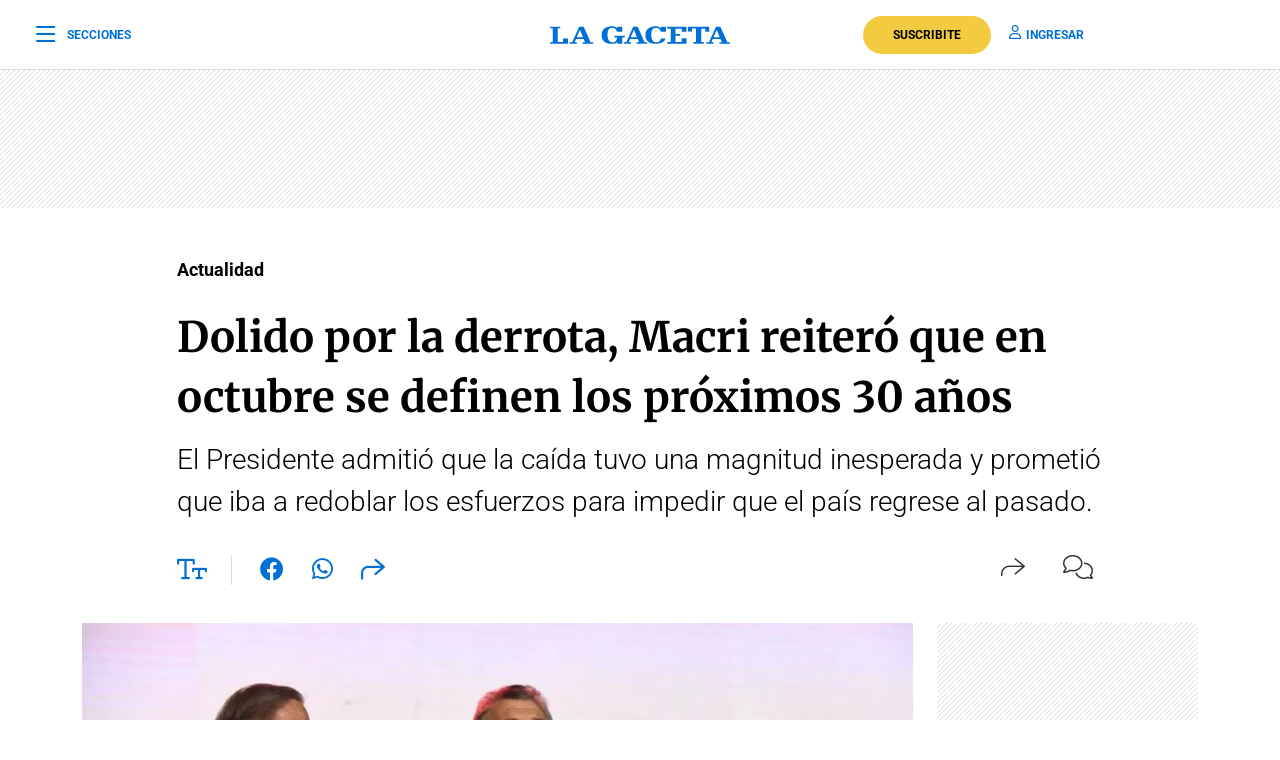

--- FILE ---
content_type: text/html; charset=UTF-8
request_url: https://www.lagaceta.com.ar/nota/815035/actualidad/dolido-derrota-macri-reitero-octubre-se-definen-proximos-30-anos.html
body_size: 26328
content:

<!DOCTYPE html>
<html lang="es-AR">
    <head>
        <meta charset="utf-8">
        <title>Dolido por la derrota, Macri reiteró que en octubre se definen los próximos 30 años</title>
<meta name="viewport" content="width=device-width, initial-scale=1.0">
<meta name="theme-color" content="#ffffff">
<meta name="msapplication-navbutton-color" content="#ffffff">
<meta name="apple-mobile-web-app-status-bar-style" content="#ffffff">
<meta name="revisit-after" content="1 days">
<meta name="creation_date" content="04/08/1912">
<meta name="distribution" content="global">
<meta name="geo.position" content="-26.828;-65.2062">
<meta name="geo.country" content="AR-Tucumán">
<meta name="geo.placename" content="Tucumán, Argentina">
<meta name="geo.region" content="AR-T">
<meta name="ICBM" content="-26.828, -65.2062">
<meta name="google-signin-client_id" content="643316196002-5j7ap76e8col3p5vevkb290hbtcajmt8.apps.googleusercontent.com"><meta name="robots" content="index,follow,noodp"><meta name="robots" content="max-image-preview:large">
<meta name="robots" content="max-video-preview:10">
<meta name="msvalidate.01" content="C6E13896588C431179E6A869A6AE3A83">
<meta name="msvalidate.01" content="8C6EC418BFE57747E12F5FE09EA44468" /> <!--2005-->
<meta property="fb:app_id" content="201312843260601">
<meta property="fb:pages" content="21627077384">
<meta name="twitter:card" content="summary_large_image">
<meta name="twitter:site" content="@lagacetatucuman">
<meta name="twitter:creator" content="@lagacetatucuman">
<meta name="twitter:site:id" content="82403377">
<meta name="twitter:domain" content="lagaceta.com.ar">

<meta http-equiv="x-dns-prefetch-control" content="on">
<link rel="preconnect" href="https://www.lagaceta.com.ar/">
<link rel="dns-prefetch" href="https://www.lagaceta.com.ar/">
<link rel="preconnect" href="https://img.lagaceta.com.ar/">
<link rel="dns-prefetch" href="https://img.lagaceta.com.ar/">

<link rel="preconnect" href="https://cdn.lavoz.com.ar">
<link rel="dns-prefetch" href="https://cdn.lavoz.com.ar">

<link rel="preconnect" href="https://news.google.com">
<link rel="dns-prefetch" href="https://news.google.com">
<link rel="preconnect" href="https://www.google.com">
<link rel="dns-prefetch" href="https://www.google.com">

<link rel="preconnect" href="https://securepubads.g.doubleclick.net" crossorigin>
<link rel="dns-prefetch" href="https://securepubads.g.doubleclick.net">
<link rel="dns-prefetch" href="https://googleads.g.doubleclick.net">
<link rel="preconnect" href="https://www.googletagmanager.com" crossorigin>
<link rel="dns-prefetch" href="https://www.googletagmanager.com">
<link rel="preconnect" href="https://pagead2.googlesyndication.com">
<link rel="dns-prefetch" href="https://pagead2.googlesyndication.com">
<link rel="preconnect" href="https://td.doubleclick.net">
<link rel="dns-prefetch" href="https://td.doubleclick.net">
<link rel="preconnect" href="https://www.youtube.com">
<link rel="dns-prefetch" href="https://www.youtube.com">
<link rel="preconnect" href="https://cdn.ampproject.org" crossorigin>
<link rel="dns-prefetch" href="https://cdn.ampproject.org">
<link rel="preconnect" href="https://analytics.google.com">
<link rel="dns-prefetch" href="https://analytics.google.com">
<link rel="dns-prefetch" href="https://apis.google.com">

<link rel="dns-prefetch" href="https://sdk.mrf.io">


    <style id="critical-css">
        body,html{font-family:Roboto,sans-serif;width:100%;height:100%}a{text-decoration:none}:focus-visible{outline:-webkit-focus-ring-color auto 0}.clear{clear:both}#sidebar{width:100%;max-width:100%;height:820px;max-height:820px;background-color:#000;padding:48px 24px;overflow:hidden}#sidebar .close{color:#fff;font-size:26px;float:right;margin:10px 0 0;padding:0}#sidebar .search{margin-bottom:48px;width:400px;padding-left:20px;height:44px;float:left;border:2px solid #333;-webkit-border-top-left-radius:6px;-moz-border-top-left-radius:6px;border-top-left-radius:6px;-webkit-border-top-right-radius:6px;-moz-border-top-right-radius:6px;border-top-right-radius:6px;-webkit-border-bottom-right-radius:6px;-moz-border-bottom-right-radius:6px;border-bottom-right-radius:6px;-webkit-border-bottom-left-radius:6px;-moz-border-bottom-left-radius:6px;border-bottom-left-radius:6px}#sidebar .search input{width:85%;background:0 0;height:40px;border:none;color:#fff;padding:0;font-size:16px;float:left}#sidebar .search button{width:15%;border:none;background:0 0;font-size:15px;color:#fff;padding:0;margin:0;float:left;height:40px}#sidebar .search button i{margin-top:2px;line-height:2}#sidebar .suscription{width:100%;text-align:center;display:flex;align-items:center;justify-content:center;margin-bottom:48px}#sidebar .suscription .text{font-size:18px;color:#fff;font-weight:300;display:flex;align-items:center;justify-content:center}#sidebar .suscription a{font-size:16px;font-weight:700;color:#c8a00e;border:2px solid #c8a00e;padding:6px 40px;margin-left:24px;-webkit-border-top-left-radius:30px;-moz-border-top-left-radius:30px;border-top-left-radius:30px;-webkit-border-top-right-radius:30px;-moz-border-top-right-radius:30px;border-top-right-radius:30px;-webkit-border-bottom-right-radius:30px;-moz-border-bottom-right-radius:30px;border-bottom-right-radius:30px;-webkit-border-bottom-left-radius:30px;-moz-border-bottom-left-radius:30px;border-bottom-left-radius:30px}#sidebar nav{margin-bottom:30px}#sidebar nav span{font-size:12px;font-weight:900;color:#fff;text-transform:uppercase;letter-spacing:3px;margin-bottom:24px;display:block}#sidebar nav ul{columns:3;-webkit-columns:3;-moz-columns:3;padding:0;margin:0}#sidebar nav ul.col2{columns:2;-webkit-columns:2;-moz-columns:2}#sidebar nav ul.col1{columns:1;-webkit-columns:1;-moz-columns:1}#sidebar nav ul li{display:block}#sidebar nav ul li a{font-size:15px;color:#fff;margin-bottom:18px;display:block}#sidebar .services{width:100%;display:flex;align-items:center;justify-content:space-around;padding:48px 0;border-top:1px solid #333;border-bottom:1px solid #333;margin-bottom:48px}#sidebar .services a{display:inline-block;color:#fff;text-align:center;font-size:14px;font-weight:400}#sidebar .services a i{font-size:24px;display:block;margin-bottom:10px}#sidebar .social{width:100%;text-align:right}#sidebar .social a{display:inline-block;color:#fff;font-size:18px;margin-left:32px}.body-blackout{position:absolute;z-index:2010;left:0;top:0;width:100%;height:100%;background-color:rgba(255,255,255,.9);display:none}.popup-modal{height:auto;width:600px;background-color:#fff;position:absolute;left:50%;top:10%;min-height:200px;transform:translate(-50%,-50%);padding:0;opacity:0;z-index:2011;box-shadow:0 5px 15px rgba(0,0,0,.5);border:1px solid;-webkit-border-top-left-radius:4px;-moz-border-top-left-radius:4px;border-top-left-radius:4px;-webkit-border-top-right-radius:4px;-moz-border-top-right-radius:4px;border-top-right-radius:4px;-webkit-border-bottom-right-radius:4px;-moz-border-bottom-right-radius:4px;border-bottom-right-radius:4px;-webkit-border-bottom-left-radius:4px;-moz-border-bottom-left-radius:4px;border-bottom-left-radius:4px;text-align:center}.popup-modal .close{position:absolute;font-size:22px;right:20px;top:10px;color:#333}header{width:100%;background-color:#fff;margin-bottom:48px}header .center{width:100%;display:flex;align-items:center;justify-content:space-between;padding:0 36px;height:100px;background-color:#fff;border-bottom:1px solid #dbdbdb}header .center .left{width:33%}header .center .left span{font-size:12px;color:#0070d7;text-transform:uppercase;font-weight:700;display:flex;align-items:center;padding:0;margin:0;line-height:0}header .center .left span i{font-size:22px;margin:2px 0 0;padding:0;line-height:0;margin-right:12px;float:left;margin-top:-2px}header .center .brand{width:34%;text-align:center;color:#0070d7}header .center .brand svg{width:286px;height:28px}header .center .brand path{fill:#0070d7}header .center .links{width:33%;text-align:right;display:flex;align-items:center;justify-content:right}header .center .links a{font-size:12px;font-weight:700;color:#0070d7;text-transform:uppercase;margin-left:18px}header .center .links a i{font-size:14px;color:#0070d7;margin-right:5px}header .center .links a.suscribe{background-color:#f2cb40;color:#000;padding:10px 30px;-webkit-border-top-left-radius:30px;-moz-border-top-left-radius:30px;border-top-left-radius:30px;-webkit-border-top-right-radius:30px;-moz-border-top-right-radius:30px;border-top-right-radius:30px;-webkit-border-bottom-right-radius:30px;-moz-border-bottom-right-radius:30px;border-bottom-right-radius:30px;-webkit-border-bottom-left-radius:30px;-moz-border-bottom-left-radius:30px;border-bottom-left-radius:30px}header.small .center{border-bottom:1px solid #dbdbdb;height:70px}header.small .center .brand svg{width:180px;height:18px}header.small .center .brand svg path{width:100%}header.section{margin-bottom:0}@media (max-width:767.98px){#sidebar{height:100%;padding:48px 12px}#sidebar .close{position:absolute;top:23px;right:24px}#sidebar .search{width:100%;margin-top:40px}#sidebar .suscription{display:block}#sidebar .suscription .text{width:100%;display:block;text-align:center;font-size:18px;margin-bottom:24px}#sidebar .suscription a{margin:0}#sidebar .services{display:block;padding:30px 0 0}#sidebar .services a{width:33.3%;float:left;padding:16px 10px 0;height:88px;margin-bottom:24px}#sidebar .social{display:flex;align-items:center;justify-content:space-between;padding:0 24px}#sidebar .social a{margin:0}header.small{height:auto}header .center{padding:0 24px}header .center .left{width:10%}header .center .left span{font-size:0}header .center .brand{width:80%}header .center .links{width:10%}header .center .links .suscribe{display:none}header .center .links a{font-size:0}header .center .links a i{font-size:22px}}@media (max-width:991.98px){#sidebar{height:100%;padding:48px 12px}#sidebar .close{position:absolute;top:23px;right:24px}#sidebar .search{width:100%;margin-top:40px}#sidebar .suscription{display:block}#sidebar .suscription .text{width:100%;display:block;text-align:center;font-size:18px;margin-bottom:24px}#sidebar .suscription a{margin:0}header.small{height:auto}header .center{padding:0 24px}header .center .left{width:10%}header .center .left span{font-size:0}header .center .brand{width:80%}header .center .links{width:10%}header .center .links .suscribe{display:none}header .center .links a{font-size:0}header .center .links a i{font-size:22px}}@media (min-width:1199.98px)and (max-width:2800px){.container{max-width:1296px}}@media (min-width:992px)and (max-width:1199.97px){.container{max-width:100%}}@media (max-width:575.98px){.popup-modal{width:90%;top:15%}.col-12{--bs-gutter-x:3rem}#sidebar{padding:48px 12px}#sidebar .close{position:absolute;top:23px;right:24px}#sidebar .search{width:100%;margin-top:40px}#sidebar .suscription{display:block}#sidebar .suscription .text{width:100%;display:block;text-align:center;font-size:18px;margin-bottom:24px}#sidebar .suscription a{margin:0}#sidebar nav ul{columns:2;-webkit-columns:2;-moz-columns:2}#sidebar .services{display:block;padding:30px 0 0}#sidebar .services a{width:33.3%;float:left;padding:16px 10px 0;height:88px;margin-bottom:24px}#sidebar .services a:nth-child(7){width:100%;border:1px solid #333;-webkit-border-top-left-radius:6px;-moz-border-top-left-radius:6px;border-top-left-radius:6px;-webkit-border-top-right-radius:6px;-moz-border-top-right-radius:6px;border-top-right-radius:6px;-webkit-border-bottom-right-radius:6px;-moz-border-bottom-right-radius:6px;border-bottom-right-radius:6px;-webkit-border-bottom-left-radius:6px;-moz-border-bottom-left-radius:6px;border-bottom-left-radius:6px;display:flex;align-items:center;justify-content:center;height:auto;padding:6px;gap:12px;margin-top:24px}#sidebar .services a:nth-child(7) i{margin:0}#sidebar .social{display:flex;align-items:center;justify-content:space-between;padding:0 24px}#sidebar .social a{margin:0}header{margin-bottom:0}header.small{height:auto}header .center{padding:0 24px}header .center .left{width:10%}header .center .left span{font-size:0}header .center .brand{width:80%}header .center .links{width:10%}header .center .links .suscribe{display:none}header .center .links a{font-size:0;display:block}header .center .links a i{font-size:22px}}.add{background:url("../../../assets/2022/images/patternAdd.png");display:flex;align-items:center;justify-content:center;margin-bottom:48px}.add.side{padding:0}.add.big{margin-bottom:0}.container{width:100%;padding-right:var(--bs-gutter-x,.75rem);padding-left:var(--bs-gutter-x,.75rem);margin-right:auto;margin-left:auto}@media (min-width:576px){.container{max-width:540px}}@media (min-width:768px){.container{max-width:720px}}@media (min-width:992px){.container{max-width:960px}}@media (min-width:1200px){.container{max-width:1140px}}@media (min-width:1400px){.container{max-width:1320px}}.row{--bs-gutter-x:1.5rem;--bs-gutter-y:0;display:flex;flex-wrap:wrap;margin-top:calc(-1 * var(--bs-gutter-y));margin-right:calc(-.5 * var(--bs-gutter-x));margin-left:calc(-.5 * var(--bs-gutter-x))}.row>*{box-sizing:border-box;flex-shrink:0;width:100%;max-width:100%;padding-right:calc(var(--bs-gutter-x) * .5);padding-left:calc(var(--bs-gutter-x) * .5);margin-top:var(--bs-gutter-y)}.col-12{flex:0 0 auto;width:100%}@media (min-width:768px){.col-md-6{flex:0 0 auto;width:50%}.col-md-10{flex:0 0 auto;width:83.33333333%}.col-md-12{flex:0 0 auto;width:100%}.d-md-none{display:none!important}}@media (min-width:992px){.col-lg-3{flex:0 0 auto;width:25%}.col-lg-4{flex:0 0 auto;width:33.33333333%}.col-lg-5{flex:0 0 auto;width:41.66666667%}.col-lg-10{flex:0 0 auto;width:83.33333333%}.d-lg-none{display:none!important}}@media (min-width:1200px){.col-xl-3{flex:0 0 auto;width:25%}.col-xl-4{flex:0 0 auto;width:33.33333333%}.col-xl-5{flex:0 0 auto;width:41.66666667%}.col-xl-9{flex:0 0 auto;width:75%}.col-xl-10{flex:0 0 auto;width:83.33333333%}}.justify-content-center{justify-content:center!important}:root{--bs-blue:#0d6efd;--bs-indigo:#6610f2;--bs-purple:#6f42c1;--bs-pink:#d63384;--bs-red:#dc3545;--bs-orange:#fd7e14;--bs-yellow:#ffc107;--bs-green:#198754;--bs-teal:#20c997;--bs-cyan:#0dcaf0;--bs-white:#fff;--bs-gray:#6c757d;--bs-gray-dark:#343a40;--bs-gray-100:#f8f9fa;--bs-gray-200:#e9ecef;--bs-gray-300:#dee2e6;--bs-gray-400:#ced4da;--bs-gray-500:#adb5bd;--bs-gray-600:#6c757d;--bs-gray-700:#495057;--bs-gray-800:#343a40;--bs-gray-900:#212529;--bs-primary:#0d6efd;--bs-secondary:#6c757d;--bs-success:#198754;--bs-info:#0dcaf0;--bs-warning:#ffc107;--bs-danger:#dc3545;--bs-light:#f8f9fa;--bs-dark:#212529;--bs-primary-rgb:13,110,253;--bs-secondary-rgb:108,117,125;--bs-success-rgb:25,135,84;--bs-info-rgb:13,202,240;--bs-warning-rgb:255,193,7;--bs-danger-rgb:220,53,69;--bs-light-rgb:248,249,250;--bs-dark-rgb:33,37,41;--bs-white-rgb:255,255,255;--bs-black-rgb:0,0,0;--bs-body-color-rgb:33,37,41;--bs-body-bg-rgb:255,255,255;--bs-font-sans-serif:system-ui,-apple-system,"Segoe UI",Roboto,"Helvetica Neue",Arial,"Noto Sans","Liberation Sans",sans-serif,"Apple Color Emoji","Segoe UI Emoji","Segoe UI Symbol","Noto Color Emoji";--bs-font-monospace:SFMono-Regular,Menlo,Monaco,Consolas,"Liberation Mono","Courier New",monospace;--bs-gradient:linear-gradient(180deg, rgba(255, 255, 255, 0.15), rgba(255, 255, 255, 0));--bs-body-font-family:var(--bs-font-sans-serif);--bs-body-font-size:1rem;--bs-body-font-weight:400;--bs-body-line-height:1.5;--bs-body-color:#212529;--bs-body-bg:#fff}*,::after,::before{box-sizing:border-box}@media (prefers-reduced-motion:no-preference){:root{scroll-behavior:smooth}}body{margin:0;font-family:var(--bs-body-font-family);font-size:var(--bs-body-font-size);font-weight:var(--bs-body-font-weight);line-height:var(--bs-body-line-height);color:var(--bs-body-color);text-align:var(--bs-body-text-align);background-color:var(--bs-body-bg);-webkit-text-size-adjust:100%}h1,h2{margin-top:0;margin-bottom:.5rem;font-weight:500;line-height:1.2}h1{font-size:calc(1.375rem + 1.5vw)}@media (min-width:1200px){.d-xl-block{display:block!important}h1{font-size:2.5rem}}h2{font-size:calc(1.325rem + .9vw)}@media (min-width:1200px){h2{font-size:2rem}}ul{padding-left:2rem}ul{margin-top:0;margin-bottom:1rem}b{font-weight:bolder}a{color:#0d6efd;text-decoration:underline}a:not([href]):not([class]){color:inherit;text-decoration:none}img,svg{vertical-align:middle}button{border-radius:0}button,input{margin:0;font-family:inherit;font-size:inherit;line-height:inherit}button{text-transform:none}[type=button],button{-webkit-appearance:button}::-moz-focus-inner{padding:0;border-style:none}::-webkit-datetime-edit-day-field,::-webkit-datetime-edit-fields-wrapper,::-webkit-datetime-edit-hour-field,::-webkit-datetime-edit-minute,::-webkit-datetime-edit-month-field,::-webkit-datetime-edit-text,::-webkit-datetime-edit-year-field{padding:0}::-webkit-inner-spin-button{height:auto}::-webkit-search-decoration{-webkit-appearance:none}::-webkit-color-swatch-wrapper{padding:0}::-webkit-file-upload-button{font:inherit}::file-selector-button{font:inherit}::-webkit-file-upload-button{font:inherit;-webkit-appearance:button}a{text-decoration:none!important}body{font-family:Roboto,sans-serif!important}.article .articleHead h1{font-weight:700!important;font-family:Merriweather,XMerriweather!important}.article .articleHead .breadcrumb,.article .articleHead h2{font-family:Roboto,XRoboto}@font-face{font-family:Merriweather;font-style:normal;font-weight:300 700;font-stretch:100%;font-display:swap;src:url(https://fonts.gstatic.com/s/merriweather/v32/u-4e0qyriQwlOrhSvowK_l5UcA6zuSYEqOzpPe3HOZJ5eX1WtLaQwmYiSeqqJ-k.woff2) format('woff2');unicode-range:U+0000-00FF,U+0131,U+0152-0153,U+02BB-02BC,U+02C6,U+02DA,U+02DC,U+0304,U+0308,U+0329,U+2000-206F,U+20AC,U+2122,U+2191,U+2193,U+2212,U+2215,U+FEFF,U+FFFD}@font-face{font-family:XMerriweather;src:local("Times New Roman");size-adjust:119.69999999999996%;ascent-override:80%}@font-face{font-family:Roboto;font-style:normal;font-weight:100 900;font-stretch:100%;font-display:swap;src:url(https://fonts.gstatic.com/s/roboto/v48/KFO7CnqEu92Fr1ME7kSn66aGLdTylUAMa3yUBA.woff2) format('woff2');unicode-range:U+0000-00FF,U+0131,U+0152-0153,U+02BB-02BC,U+02C6,U+02DA,U+02DC,U+0304,U+0308,U+0329,U+2000-206F,U+20AC,U+2122,U+2191,U+2193,U+2212,U+2215,U+FEFF,U+FFFD}@font-face{font-family:XRoboto;src:local(Arial);size-adjust:100.13%;ascent-override:96%}.popup-modal.share{top:5%;width:394px;padding:0 0 24px;-webkit-border-top-left-radius:10px;-moz-border-top-left-radius:10px;border-top-left-radius:10px;-webkit-border-top-right-radius:10px;-moz-border-top-right-radius:10px;border-top-right-radius:10px;-webkit-border-bottom-right-radius:10px;-moz-border-bottom-right-radius:10px;border-bottom-right-radius:10px;-webkit-border-bottom-left-radius:10px;-moz-border-bottom-left-radius:10px;border-bottom-left-radius:10px}.popup-modal.share .titleModal{border:none;font-size:24px;font-weight:400;padding:24px 30px 20px}.popup-modal.share .links{padding:0 48px}.popup-modal.share .links a{display:block;font-size:18px;font-weight:400;color:#000;text-align:left;padding:19px 0}.popup-modal.share .links a i{font-size:24px;color:#0070d7;margin-right:12px;float:left;width:25px;text-align:center}[data-customTooltip]{position:relative}[data-customTooltip]::after{background-color:#fff;font-weight:400;color:#000;font-size:14px;padding:8px 12px;height:fit-content;width:max-content;border-radius:6px;position:absolute;text-align:center;top:-85px;left:50%;content:attr(data-customTooltip);transform:translate(-50%,110%) scale(0);transform-origin:top;box-shadow:0 4px 14px 0 rgba(0,0,0,.2),0 0 0 1px rgba(0,0,0,.05)}.article{width:100%;padding-top:48px}.article .add{margin-bottom:32px}.article .articleHead{margin-bottom:32px}.article .articleHead .breadcrumb{margin-bottom:24px}.article .articleHead .breadcrumb a{font-size:18px;color:#000;margin-right:12px;text-decoration:none;vertical-align:top;-webkit-transform:translateZ(0);transform:translateZ(0);position:relative;overflow:hidden;display:inline-block;position:relative}.article .articleHead .breadcrumb a:before{content:"";position:absolute;z-index:-1;left:0;right:100%;bottom:0;background:#000;height:1px}.article .articleHead h1{font-size:42px;line-height:60px;color:#000;font-family:Merriweather,serif;font-weight:600;margin-bottom:12px}.article .articleHead h2{font-size:28px;line-height:42px;color:#000;font-weight:300}.article .articleHead .tools{width:100%;margin-top:32px}.article .articleHead .tools .left{float:left}.article .articleHead .tools .left a,.article .articleHead .tools .left span{font-size:24px;color:#0070d7;margin-right:24px}.article .articleHead .tools .left .sizeText{font-size:24px;color:#0070d7;margin-right:24px;border-right:1px solid #dbdbdb;padding-right:24px;display:inline-block;height:30px}.article .articleHead .tools .left .size{position:relative}.article .articleHead .tools .left .size .range{position:absolute;display:none;top:-10px;left:82px;width:200px;opacity:0;background-color:#fff}.article .articleHead .tools .left .size .range input[type=range]{-webkit-appearance:none;margin:0;width:100%}.article .articleHead .tools .left .size .range input[type=range]::-webkit-slider-runnable-track{width:100%;height:3px;box-shadow:none;background:#dbdbdb}.article .articleHead .tools .left .size .range input[type=range]::-webkit-slider-thumb{box-shadow:none;height:20px;width:20px;border:2px solid #0070d7;border-radius:100%;background:#fff;-webkit-appearance:none;margin-top:-9px}.article .articleHead .tools .left .size .range input[type=range]::-moz-range-track{width:100%;height:8.4px;box-shadow:1px 1px 1px #000,0 0 1px #0d0d0d;background:#3071a9;border-radius:1.3px;border:.2px solid #010101}.article .articleHead .tools .left .size .range input[type=range]::-moz-range-thumb{box-shadow:1px 1px 1px #000,0 0 1px #0d0d0d;border:1px solid #000;height:36px;width:16px;border-radius:3px;background:#fff}.article .articleHead .tools .left .size .range input[type=range]::-ms-track{width:100%;height:8.4px;background:rgba(0,0,0,0);border-color:transparent;border-width:16px 0;color:transparent}.article .articleHead .tools .left .size .range input[type=range]::-ms-fill-lower{background:#2a6495;border:.2px solid #010101;border-radius:2.6px;box-shadow:1px 1px 1px #000,0 0 1px #0d0d0d}.article .articleHead .tools .left .size .range input[type=range]::-ms-fill-upper{background:#3071a9;border:.2px solid #010101;border-radius:2.6px;box-shadow:1px 1px 1px #000,0 0 1px #0d0d0d}.article .articleHead .tools .left .size .range input[type=range]::-ms-thumb{box-shadow:1px 1px 1px #000,0 0 1px #0d0d0d;border:1px solid #000;height:36px;width:16px;border-radius:3px;background:#fff}.article .articleHead .tools .right{float:right}.article .articleHead .tools .right span{font-size:16px;color:#333;margin-left:24px;display:inline-block}.article .articleHead .tools .right span i{font-size:24px;float:left;margin-right:10px}.article .articleHead .tools .right span span{margin:0}.article .image{width:100%;margin-bottom:30px}.article .image img{width:100%;height:auto}.article .articleBody .tools .left .size .range{position:absolute;top:-10px;left:82px;width:200px;display:none;opacity:0;background-color:#fff}.article .articleBody .tools .left .size .range input[type=range]{-webkit-appearance:none;margin:0;width:100%}.article .articleBody .tools .left .size .range.down{top:0;left:39px;width:282px;height:30px}.article .articleBody .tools .left .size .range input[type=range]::-webkit-slider-runnable-track{width:100%;height:3px;box-shadow:none;background:#dbdbdb}.article .articleBody .tools .left .size .range input[type=range]::-webkit-slider-thumb{box-shadow:none;height:20px;width:20px;border:2px solid #0070d7;border-radius:100%;background:#fff;-webkit-appearance:none;margin-top:-9px}.article .articleBody .tools .left .size .range input[type=range]::-moz-range-track{width:100%;height:8.4px;box-shadow:1px 1px 1px #000,0 0 1px #0d0d0d;background:#3071a9;border-radius:1.3px;border:.2px solid #010101}.article .articleBody .tools .left .size .range input[type=range]::-moz-range-thumb{box-shadow:1px 1px 1px #000,0 0 1px #0d0d0d;border:1px solid #000;height:36px;width:16px;border-radius:3px;background:#fff}.article .articleBody .tools .left .size .range input[type=range]::-ms-track{width:100%;height:8.4px;background:rgba(0,0,0,0);border-color:transparent;border-width:16px 0;color:transparent}.article .articleBody .tools .left .size .range input[type=range]::-ms-fill-lower{background:#2a6495;border:.2px solid #010101;border-radius:2.6px;box-shadow:1px 1px 1px #000,0 0 1px #0d0d0d}.article .articleBody .tools .left .size .range input[type=range]::-ms-fill-upper{background:#3071a9;border:.2px solid #010101;border-radius:2.6px;box-shadow:1px 1px 1px #000,0 0 1px #0d0d0d}.article .articleBody .tools .left .size .range input[type=range]::-ms-thumb{box-shadow:1px 1px 1px #000,0 0 1px #0d0d0d;border:1px solid #000;height:36px;width:16px;border-radius:3px;background:#fff}@media (max-width:575.98px){[data-customTooltip]{display:none}[data-customTooltip]::after{display:none}.popup-modal.share{width:100%;position:fixed;top:inherit;bottom:-210px;padding:0 0 55px}.article .image{margin-bottom:30px}.article .articleHead h1{font-size:32px;line-height:42px;font-weight:600}.article .articleHead h2{font-size:22px;line-height:30px}.article .articleHead .tools .left span{margin-right:15px;padding-right:0;display:inline-block;height:30px}.article .articleHead .tools .left a{margin-right:15px}.article .articleHead .tools .left .size .range{left:66px}.article .articleHead .tools .right{margin-top:2px}.article .articleHead .tools .right span{margin-left:0}}@font-face{font-family:lg;font-weight:400;font-style:normal;font-display:swap;src:url('https://www.lagaceta.com.ar/assets/2022/fonts/icons/lg.2025.1.compressed.woff2') format('woff2')}[class^=icon-]{font-family:lg!important;speak:never;font-style:normal;font-weight:400;font-variant:normal;text-transform:none;line-height:1;-webkit-font-smoothing:antialiased;-moz-osx-font-smoothing:grayscale}.icon-bars-regular:before{content:"\e912"}.icon-comments-light:before{content:"\e91e"}.icon-copy-light:before{content:"\e920"}.icon-envelope-light:before{content:"\e922"}.icon-facebook-f-brands:before{content:"\e923"}.icon-instagram-brands:before{content:"\e927"}.icon-magnifying-glass-regular:before{content:"\e928"}.icon-newspaper-light:before{content:"\e92a"}.icon-plus-light:before{content:"\e92c"}.icon-share-light:before{content:"\e92d"}.icon-share-regular:before{content:"\e92e"}.icon-text-size-regular:before{content:"\e933"}.icon-user-regular:before{content:"\e938"}.icon-xmark-regular:before{content:"\e939"}.icon-youtube-brands:before{content:"\e93a"}.icon-whatsapp-brands:before{content:"\e93d"}.icon-facebook-brands:before{content:"\e941"}.icon-noro:before{content:"\e946"}.icon-gift-card-light:before{content:"\e947"}.icon-house-light:before{content:"\e948"}.icon-tiktok:before{content:"\e969"}.icon-x-twitter:before{content:"\e96a"}.icon-games:before{content:"\e96c"}.bn90{height:138px}    </style>
    
    <link rel="preload" href="https://img.lagaceta.com.ar/fotos/notas/2019/08/12/970x601_815035_201908120155100000001.webp" as="image" fetchpriority="high">
<link rel="preload" href="https://www.lagaceta.com.ar/assets/2022/css/base.min.25.4.css" as="style" onload="this.onload=null;this.rel='stylesheet'">
<!-- Desktop -->
    <link rel="preload" href="https://fonts.gstatic.com/s/merriweather/v32/u-4e0qyriQwlOrhSvowK_l5UcA6zuSYEqOzpPe3HOZJ5eX1WtLaQwmYiSeqqJ-k.woff2" as="font" type="font/woff2" crossorigin>
    <link rel="preload" href="https://fonts.gstatic.com/s/roboto/v48/KFO7CnqEu92Fr1ME7kSn66aGLdTylUAMa3yUBA.woff2" as="font" type="font/woff2" crossorigin>
    <link rel="preload" href="https://www.lagaceta.com.ar/assets/2022/css/bootstrap-grid-reboot.min.css" as="style" onload="this.onload=null;this.rel='stylesheet'">
<link rel="preload" href="https://www.lagaceta.com.ar/assets/2022/fonts/icons/lg.2025.1.compressed.woff2" as="font" type="font/woff2" crossorigin>
<style>
.body.paywall.amp-mode-mouse { position: static;} header .access ul li, header .access ul li a { position: static;} a { text-decoration: none !important;} body {font-family: "Roboto", sans-serif !important;} .article .articleHead h1 {font-weight: 700 !important; font-family: 'Merriweather', 'XMerriweather' !important;} .article .articleBody p {font-family: 'Merriweather', 'XMerriweather' !important;} .article .articleHead h2,.article .articleHead .breadcrumb {font-family: 'Roboto', 'XRoboto';}
 </style>
<!-- Bootstrap -->
    <link rel="preload" href="https://www.lagaceta.com.ar/assets/2022/css/bootstrap-grid-reboot.min.css" as="style" onload="this.onload=null;this.rel='stylesheet'">
    <noscript>
    <link rel="preload" href="https://www.lagaceta.com.ar/assets/2022/css/bootstrap-grid-reboot.min.css" as="style" onload="this.onload=null;this.rel='stylesheet'">
    </noscript>

<style>
@font-face {
    font-family: 'Merriweather';
    font-style: normal;
    font-weight: 300 700;
    font-stretch: 100%;
    font-display: swap;
    src: url(https://fonts.gstatic.com/s/merriweather/v32/u-4e0qyriQwlOrhSvowK_l5UcA6zuSYEqOzpPe3HOZJ5eX1WtLaQwmYiSeqqJ-k.woff2) format('woff2');
    unicode-range: U+0000-00FF, U+0131, U+0152-0153, U+02BB-02BC, U+02C6, U+02DA, U+02DC, U+0304, U+0308, U+0329, U+2000-206F, U+20AC, U+2122, U+2191, U+2193, U+2212, U+2215, U+FEFF, U+FFFD;
    }
@font-face {
    font-family: 'XMerriweather';
    src: local("Times New Roman");
    size-adjust: 119.69999999999996%;
    ascent-override: 80%;
}
@font-face {
    font-family: 'Roboto';
    font-style: normal;
    font-weight: 100 900;
    font-stretch: 100%;
    font-display: swap;
    src: url(https://fonts.gstatic.com/s/roboto/v48/KFO7CnqEu92Fr1ME7kSn66aGLdTylUAMa3yUBA.woff2) format('woff2');
    unicode-range: U+0000-00FF, U+0131, U+0152-0153, U+02BB-02BC, U+02C6, U+02DA, U+02DC, U+0304, U+0308, U+0329, U+2000-206F, U+20AC, U+2122, U+2191, U+2193, U+2212, U+2215, U+FEFF, U+FFFD;
    }
@font-face {
    font-family: 'XRoboto';
    src: local(Arial);
    size-adjust: 100.13%;
    ascent-override: 96%;
}
</style>

<!-- Css -->
    <link rel="preload" href="https://www.lagaceta.com.ar/assets/2022/css/news.min.v3.4.css?lg" as="style" onload="this.onload=null;this.rel='stylesheet'">

<style>
@font-face{font-family:lg;font-weight:400;font-style:normal;font-display:swap;src:url('https://www.lagaceta.com.ar/assets/2022/fonts/icons/lg.2025.10.woff2') format('woff2')}[class*=" icon-"],[class^=icon-]{font-family:lg!important;speak:never;font-style:normal;font-weight:400;font-variant:normal;text-transform:none;line-height:1;-webkit-font-smoothing:antialiased;-moz-osx-font-smoothing:grayscale}.icon-comments-thin:before{content:"\e900"}.icon-game-board-simple-thin:before{content:"\e901"}.icon-volume-high-thin:before{content:"\e902"}.icon-homee74c86fe6cb9354b7cfdfec19054ae32:before{content:"\e903"}.icon-plus36de6c6e72083b5fe2aca2441f53acf7:before{content:"\e904"}.icon-messages-regular:before{content:"\e905"}.icon-trash-can-light:before{content:"\e906"}.icon-pen-to-square-regular:before{content:"\e907"}.icon-badge-percent-light:before{content:"\e908"}.icon-google:before{content:"\e909"}.icon-spotify:before{content:"\e90a"}.icon-microphone-light:before{content:"\e90b"}.icon-arrow-up-right-from-square-regular:before{content:"\e90c"}.icon-angle-down-solid:before{content:"\e90d"}.icon-arrow-down-light:before{content:"\e90e"}.icon-arrow-right-from-bracket-regular:before{content:"\e90f"}.icon-arrow-right-regular:before{content:"\e910"}.icon-arrow-up-light:before{content:"\e911"}.icon-bars-regular:before{content:"\e912"}.icon-bell-regular:before{content:"\e913"}.icon-bookmark-regular:before{content:"\e914"}.icon-camera-regular:before{content:"\e915"}.icon-chart-bar-light:before{content:"\e916"}.icon-check-solid:before{content:"\e917"}.icon-circle-check-light:before{content:"\e918"}.icon-circle-check-solid:before{content:"\e919"}.icon-circle-question-regular:before{content:"\e91a"}.icon-cloud-sun-light:before{content:"\e91b"}.icon-comment-light:before{content:"\e91c"}.icon-comment-slash-regular:before{content:"\e91d"}.icon-comments-light:before{content:"\e91e"}.icon-comments-regular:before{content:"\e91f"}.icon-copy-light:before{content:"\e920"}.icon-droplet-light:before{content:"\e921"}.icon-envelope-light:before{content:"\e922"}.icon-facebook-f-brands:before{content:"\e923"}.icon-futbol-light:before{content:"\e924"}.icon-gear-regular:before{content:"\e925"}.icon-hand-fingers-crossed-light:before{content:"\e926"}.icon-instagram-brands:before{content:"\e927"}.icon-magnifying-glass-regular:before{content:"\e928"}.icon-money-bills-simple-light:before{content:"\e929"}.icon-newspaper-light:before{content:"\e92a"}.icon-play-regular:before{content:"\e92b"}.icon-plus-light:before{content:"\e92c"}.icon-share-light:before{content:"\e92d"}.icon-share-regular:before{content:"\e92e"}.icon-signal-stream-solid:before{content:"\e92f"}.icon-star-regular:before{content:"\e930"}.icon-star-solid:before{content:"\e931"}.icon-tag-light:before{content:"\e932"}.icon-text-size-regular:before{content:"\e933"}.icon-thumbs-down-regular:before{content:"\e934"}.icon-thumbs-up-regular:before{content:"\e935"}.icon-twitter-brands:before{content:"\e936"}.icon-unlock-keyhole-regular:before{content:"\e937"}.icon-user-regular:before{content:"\e938"}.icon-xmark-regular:before{content:"\e939"}.icon-youtube-brands:before{content:"\e93a"}.icon-envelope-regular:before{content:"\e93b"}.icon-xmark-light:before{content:"\e93c"}.icon-whatsapp-brands:before{content:"\e93d"}.icon-plus-regular:before{content:"\e93e"}.icon-angle-right-regular:before{content:"\e93f"}.icon-angle-down-regular:before{content:"\e940"}.icon-facebook-brands:before{content:"\e941"}.icon-unlock-keyhole-solid:before{content:"\e942"}.icon-angle-up-regular:before{content:"\e943"}.icon-comment-regular:before{content:"\e944"}.icon-user-group-regular:before{content:"\e945"}.icon-noro:before{content:"\e946"}.icon-gift-card-light:before{content:"\e947"}.icon-house-light:before{content:"\e948"}.icon-circle-check-thin:before{content:"\e949"}.icon-envelope-open-text-thin:before{content:"\e94a"}.icon-angle-right-solid:before{content:"\e94b"}.icon-game_Mesadetrabajo1:before{content:"\e94c"}.icon-circle-dollar-regular:before{content:"\e94d"}.icon-video:before{content:"\e94e"}.icon-gift-regular:before{content:"\e94f"}.icon-envelope:before{content:"\e950"}.icon-newspapper-thin:before{content:"\e951"}.icon-support:before{content:"\e952"}.icon-headphones:before{content:"\e953"}.icon-linkedin:before{content:"\e954"}.icon-clock:before{content:"\e955"}.icon-cloud-sun-thin:before{content:"\e956"}.icon-coins:before{content:"\e957"}.icon-newspaper-thin:before{content:"\e958"}.icon-lotery:before{content:"\e959"}.icon-magnifying-glass-thin:before{content:"\e95a"}.icon-money-bill-trend-up-thin:before{content:"\e95b"}.icon-eye-slash-regular:before{content:"\e95c"}.icon-shield-check-regular:before{content:"\e95d"}.icon-users-regular:before{content:"\e95e"}.icon-badge-percent-thin:before{content:"\e95f"}.icon-lock-keyhole-open-thin:before{content:"\e960"}.icon-user-headset-thin:before{content:"\e961"}.icon-users-thin:before{content:"\e962"}.icon-bullseye-pointer-thin:before{content:"\e963"}.icon-message-exclamation-thin:before{content:"\e964"}.icon-triangle:before{content:"\e965"}.icon-users-light:before{content:"\e966"}.icon-strava:before{content:"\e967"}.icon-arrows-left-right-thin:before{content:"\e968"}.icon-tiktok:before{content:"\e969"}.icon-x-twitter:before{content:"\e96a"}.icon-ellipsis-regular:before{content:"\e96b"}.icon-games:before{content:"\e96c"}.icon-services:before{content:"\e96d"}.icon-angle-left-regular-full:before {content: "\e971";}
</style><script async="async" src="https://securepubads.g.doubleclick.net/tag/js/gpt.js" crossorigin="anonymous"></script>

<script async src="https://cdn.ampproject.org/v0.js"></script>
<script async custom-element="amp-sidebar" src="https://cdn.ampproject.org/v0/amp-sidebar-0.1.js"></script>
<script async custom-element="amp-carousel" src="https://cdn.ampproject.org/v0/amp-carousel-0.2.js"></script>


	<meta http-equiv="Expires" content="60">

<link rel="alternate" href="https://feeds.feedburner.com/LaGacetaUltimoMomento?format=xml" type="application/rss+xml" title="La Gaceta - Ultimo Momento">
<link rel="alternate" href="https://feeds.feedburner.com/LaGaceta-General?format=xml" type="application/rss+xml" title="La Gaceta">
<link rel="alternate" href="https://feeds.feedburner.com/lgplay?format=xml" type="application/rss+xml" title="LG Play">
<link href="https://www.lagaceta.com.ar/images/favicon.ico" rel="shortcut icon" type="image/x-icon">
<link href="https://www.lagaceta.com.ar/apple-touch-icon.png" rel="apple-touch-icon">
<link href="https://www.lagaceta.com.ar/apple-touch-icon-114x114-precomposed.png" rel="apple-touch-icon-precomposed">
<link href="https://www.lagaceta.com.ar/apple-touch-icon-120x120-precomposed.png" rel="apple-touch-icon-precomposed">
<link rel="canonical" href="https://www.lagaceta.com.ar/nota/815035/actualidad/dolido-derrota-macri-reitero-octubre-se-definen-proximos-30-anos.html"><link rel="amphtml" href="https://www.lagaceta.com.ar/nota/amp/815035/actualidad/dolido-derrota-macri-reitero-octubre-se-definen-proximos-30-anos.html"><meta name="title" content="Dolido por la derrota, Macri reiteró que en octubre se definen los próximos 30 años"><meta property="og:title" content="Dolido por la derrota, Macri reiteró que en octubre se definen los próximos 30 años"><meta property="og:type" content="article"><meta name="twitter:title" content="Dolido por la derrota, Macri reiteró que en octubre se definen los próximos 30 años"><meta name="description" content="El Presidente admitió que la caída tuvo una magnitud inesperada y prometió que iba a redoblar los esfuerzos para impedir que el país regrese al pasado."><meta property="og:description" content="El Presidente admitió que la caída tuvo una magnitud inesperada y prometió que iba a redoblar los esfuerzos para impedir que el país regrese al pasado."><meta name="twitter:description" content="El Presidente admitió que la caída tuvo una magnitud inesperada y prometió que iba a redoblar los esfuerzos para impedir que el país regrese al pasado."><meta property="og:url" content="https://www.lagaceta.com.ar/nota/815035/actualidad/dolido-derrota-macri-reitero-octubre-se-definen-proximos-30-anos.html"><meta name="keywords" content="Buenos Aires, Axel Kicillof, Mauricio Macri, Santa Fe, El País, Gerardo Morales, Gabriela Michetti, Diego Santilli, Marcos Peña, Impreso, Gabinete, Argentina, Costa Salguero, presidente mauricio, jefe de Gobierno porteño, gobernadora bonaerense, Alberto Fernández-Cristina, reacción de los mercados, mala elección, BUENOS AIRES, Rodríguez Larreta, Ángel Pichetto, María Eugenia Vidal; del, Elisa “Lilita” Carrió, conferencia de prensa concedida, presidente Mauricio, jefe de Estado, preocupaciones centrales, ganadores de la contienda, voto de la gente, PASO-castigo, votos obtenidos, nivel de dificultades, compañero de ticket, fórmula oficialista, medidas drásticas, desastre de este domingo, comienzo de la transmisión oficial del conteo provisorio, mensaje claro, magnitud inesperada, salón de Costa, discurso optimista, manera contundente, vicepresidenta Gabriela, nivel de desempeño pobre de su boleta, gobernador jujeño, trabajo  de construcción de un lugar"><meta name="news_keywords" content="Buenos Aires, Axel Kicillof, Mauricio Macri, Santa Fe, El País, Gerardo Morales, Gabriela Michetti, Diego Santilli, Marcos Peña, Impreso, Gabinete, Argentina, Costa Salguero, presidente mauricio, jefe de Gobierno porteño, gobernadora bonaerense, Alberto Fernández-Cristina, reacción de los mercados, mala elección, BUENOS AIRES, Rodríguez Larreta, Ángel Pichetto, María Eugenia Vidal; del, Elisa “Lilita” Carrió, conferencia de prensa concedida, presidente Mauricio, jefe de Estado, preocupaciones centrales, ganadores de la contienda, voto de la gente, PASO-castigo, votos obtenidos, nivel de dificultades, compañero de ticket, fórmula oficialista, medidas drásticas, desastre de este domingo, comienzo de la transmisión oficial del conteo provisorio, mensaje claro, magnitud inesperada, salón de Costa, discurso optimista, manera contundente, vicepresidenta Gabriela, nivel de desempeño pobre de su boleta, gobernador jujeño, trabajo  de construcción de un lugar"><link rel="image_src" type="image/jpg" href="https://img.lagaceta.com.ar/fotos/notas/2019/08/12/815035_201908120155100000001.jpg"><meta property="og:image" content="https://img.lagaceta.com.ar/fotos/notas/2019/08/12/815035_201908120155100000001.jpg"><meta property="og:image:type" content="image/jpg"><meta name="twitter:image" content="https://img.lagaceta.com.ar/fotos/notas/2019/08/12/815035_201908120155100000001.jpg"><meta property="og:image:width" content="970" /><meta property="og:image:height" content="601" /><meta name="rating" content="general"><meta name="cXenseParse:recs:publishtime" content="2019-08-12T01:55:00Z"><meta name="cXenseParse:title" content="Dolido por la derrota, Macri reiteró que en octubre se definen los próximos 30 años"><meta name="cXenseParse:description" content="El Presidente admitió que la caída tuvo una magnitud inesperada y prometió que iba a redoblar los esfuerzos para impedir que el país regrese al pasado."><meta name="cXenseParse:url" content="https://www.lagaceta.com.ar/nota/815035/actualidad/dolido-derrota-macri-reitero-octubre-se-definen-proximos-30-anos.html"><meta name="cXenseParse:pageclass" content="article"><meta name="cXenseParse:articleid" content="815035"><meta name="cXenseParse:premium" content="false"><meta name="cXenseParse:recs:premium" content="false"><meta name="cXenseParse:tipoarticulo" content="nota_periodistica"><meta name="cXenseParse:recs:tipoarticulo" content="nota_periodistica"><meta name="cXenseParse:category" content="Actualidad"><meta name="cXenseParse:recs:category" content="Actualidad"><meta name="cXenseParse:category" content="Elecciones 2019"><meta name="cXenseParse:recs:category" content="Elecciones 2019"><meta name="cXenseParse:category" content="Política"><meta name="cXenseParse:recs:category" content="Política"><meta name="cXenseParse:tags" content="52"><meta name="cXenseParse:recs:tags" content="52"><meta name="cXenseParse:tags" content="Buenos Aires"><meta name="cXenseParse:recs:tags" content="Buenos Aires"><meta name="cXenseParse:tags" content="Axel Kicillof"><meta name="cXenseParse:recs:tags" content="Axel Kicillof"><meta name="cXenseParse:tags" content="Mauricio Macri"><meta name="cXenseParse:recs:tags" content="Mauricio Macri"><meta name="cXenseParse:tags" content="Santa Fe"><meta name="cXenseParse:recs:tags" content="Santa Fe"><meta name="cXenseParse:tags" content="El País"><meta name="cXenseParse:recs:tags" content="El País"><meta name="cXenseParse:tags" content="Gerardo Morales"><meta name="cXenseParse:recs:tags" content="Gerardo Morales"><meta name="cXenseParse:tags" content="Gabriela Michetti"><meta name="cXenseParse:recs:tags" content="Gabriela Michetti"><meta name="cXenseParse:tags" content="Diego Santilli"><meta name="cXenseParse:recs:tags" content="Diego Santilli"><meta name="cXenseParse:tags" content="Marcos Peña"><meta name="cXenseParse:recs:tags" content="Marcos Peña"><meta name="cXenseParse:tags" content="Impreso"><meta name="cXenseParse:recs:tags" content="Impreso"><meta name="cXenseParse:tags" content="Gabinete"><meta name="cXenseParse:recs:tags" content="Gabinete"><meta name="cXenseParse:tags" content="Argentina"><meta name="cXenseParse:recs:tags" content="Argentina"><meta name="cXenseParse:tags" content="presidente mauricio"><meta name="cXenseParse:recs:tags" content="presidente mauricio"><meta name="cXenseParse:tags" content="jefe de Gobierno porteño"><meta name="cXenseParse:recs:tags" content="jefe de Gobierno porteño"><meta name="cXenseParse:tags" content="gobernadora bonaerense"><meta name="cXenseParse:recs:tags" content="gobernadora bonaerense"><meta name="cXenseParse:tags" content="Alberto Fernández-Cristina"><meta name="cXenseParse:recs:tags" content="Alberto Fernández-Cristina"><meta name="cXenseParse:tags" content="reacción de los mercados"><meta name="cXenseParse:recs:tags" content="reacción de los mercados"><meta name="cXenseParse:tags" content="mala elección"><meta name="cXenseParse:recs:tags" content="mala elección"><meta property="article:location" content="city:tucuman,argentina"><meta property="article:tag" content="Architecture"><meta property="article:tag" content="Politics"><meta property="article:opinion" content="false"><meta name="LGParse:type" content="article">
<script>window.dataLayer = window.dataLayer || [];</script>
		<script>
	dataLayer.push({'plataforma': 'desktop'});
	</script>


			<script>
			dataLayer.push({'esvideo': 0});
		</script>
	
																																																																																																																																																																													<script>
		dataLayer.push({
		  'nota_id': '815035',
		  'fecha_pub': '2019-08-12',
		  'nota_dias': '2354',
		  		  			  				  		'seccion_0' : 'Actualidad',
		  			  				  		'seccion_1' : 'Elecciones 2019',
		  			  				  		'seccion_2' : 'Política',
		  			  		  		  			  				  		'key_0' : 'Buenos Aires',
		  				  			  				  		'key_1' : 'Axel Kicillof',
		  				  			  				  		'key_2' : 'Mauricio Macri',
		  				  			  				  		'key_3' : 'Santa Fe',
		  				  			  				  		'key_4' : 'El País',
		  				  			  				  		'key_5' : 'Gerardo Morales',
		  				  			  				  		'key_6' : 'Gabriela Michetti',
		  				  			  				  		'key_7' : 'Diego Santilli',
		  				  			  				  		'key_8' : 'Marcos Peña',
		  				  			  				  		'key_9' : 'Impreso',
		  				  			  				  		'key_10' : 'Gabinete',
		  				  			  				  		'key_11' : 'Argentina',
		  				  			  				  			  				  		'key_13' : 'presidente mauricio',
		  				  			  				  		'key_14' : 'jefe de Gobierno porteño',
		  				  			  				  		'key_15' : 'gobernadora bonaerense',
		  				  			  				  		'key_16' : 'Alberto Fernández-Cristina',
		  				  			  				  		'key_17' : 'reacción de los mercados',
		  				  			  				  		'key_18' : 'mala elección',
		  				  			  		  		  	'keywords': 'Buenos Aires,Axel Kicillof,Mauricio Macri,Santa Fe,El País,Gerardo Morales,Gabriela Michetti,Diego Santilli,Marcos Peña,Impreso,Gabinete,Argentina,Costa Salguero,presidente mauricio,jefe de Gobierno porteño,gobernadora bonaerense,Alberto Fernández-Cristina,reacción de los mercados,mala elección,52,BUENOS AIRES,Rodríguez Larreta,Ángel Pichetto,María Eugenia Vidal; del,Elisa “Lilita” Carrió,conferencia de prensa concedida,presidente Mauricio,jefe de Estado,preocupaciones centrales,ganadores de la contienda,voto de la gente,PASO-castigo,votos obtenidos,nivel de dificultades,compañero de ticket,fórmula oficialista,medidas drásticas,desastre de este domingo,comienzo de la transmisión oficial del conteo provisorio,mensaje claro,magnitud inesperada,salón de Costa,discurso optimista,manera contundente,vicepresidenta Gabriela,nivel de desempeño pobre de su boleta,gobernador jujeño,trabajo  de construcción de un lugar',
		  		  		  			  		'origen': 'Agenda Pública',
		  			  		});

																														
		
		//Para CI
		dataLayer.push({
		  'id': '815035',
		  'postid': '815035',
		  'maincontent': "h1[itemprop='headline'], h2[itemprop='description'], .newsBody,",
		  'title': "Dolido por la derrota, Macri reiteró que en octubre se definen los próximos 30 años",
		  'pubdate': '2019-08-12',
		  'longitud':'3911',
		  		  			  	'sentimiento':'negative',
		  		  		  	'authors': 'YXV0aG9yXzUy',
		  		  		  		  	'tags': 'Buenos Aires,Axel Kicillof,Mauricio Macri,Santa Fe,El País,Gerardo Morales,Gabriela Michetti,Diego Santilli,Marcos Peña,Impreso,Gabinete,Argentina,Costa Salguero,presidente mauricio,jefe de Gobierno porteño,gobernadora bonaerense,Alberto Fernández-Cristina,reacción de los mercados,mala elección,52,BUENOS AIRES,Rodríguez Larreta,Ángel Pichetto,María Eugenia Vidal; del,Elisa “Lilita” Carrió,conferencia de prensa concedida,presidente Mauricio,jefe de Estado,preocupaciones centrales,ganadores de la contienda,voto de la gente,PASO-castigo,votos obtenidos,nivel de dificultades,compañero de ticket,fórmula oficialista,medidas drásticas,desastre de este domingo,comienzo de la transmisión oficial del conteo provisorio,mensaje claro,magnitud inesperada,salón de Costa,discurso optimista,manera contundente,vicepresidenta Gabriela,nivel de desempeño pobre de su boleta,gobernador jujeño,trabajo  de construcción de un lugar',
		  		  		  	'access_level': 'metered',
		  	'perfil': 'noticia medida',
		  		  'article_type': 'news',
		  		  	'reader_type': 'anonymous',
		  		  		  	'image': 'https://img.lagaceta.com.ar/fotos/notas/2019/08/12/815035_201908120155100000001.jpg'
		  		});
	</script>
		<meta property="article:published_time" content="2019-08-12T01:55:45-03:00" />
		   	<meta property="article:modified_time" content="2019-08-12T01:56:08-03:00" />
	    <script type="application/ld+json">{"@context":"http:\/\/schema.org","@graph":[{"@type":"NewsArticle","headline":"Dolido por la derrota, Macri reiter\u00f3 que en octubre se definen los pr\u00f3ximos 30 a\u00f1os","url":"https:\/\/www.lagaceta.com.ar\/nota\/815035\/actualidad\/dolido-derrota-macri-reitero-octubre-se-definen-proximos-30-anos.html","thumbnailUrl":"https:\/\/img.lagaceta.com.ar\/fotos\/notas\/2019\/08\/12\/815035_201908120155100000001.jpg","image":{"@type":"ImageObject","url":"https:\/\/img.lagaceta.com.ar\/fotos\/notas\/2019\/08\/12\/815035_201908120155100000001.jpg","height":601,"width":970},"dateCreated":"2019-08-12T00:00:00-03:00","datePublished":"2019-08-12T01:55:45-03:00","dateModified":"2019-08-12T01:56:08-03:00","mainEntityOfPage":"https:\/\/www.lagaceta.com.ar\/nota\/815035\/actualidad\/dolido-derrota-macri-reitero-octubre-se-definen-proximos-30-anos.html","articleSection":"Actualidad","isAccessibleForFree":false,"hasPart":{"@type":"WebPageElement","isAccessibleForFree":false,"cssSelector":["#spktitle","#spksumary","#articleContent"]},"isPartOf":{"@type":["CreativeWork","Product"],"offers":{"@type":"Offer","url":"https:\/\/www.lagaceta.com.ar\/suscripcion","priceCurrency":"ARG","price":"2999.00","seller":{"@type":"Organization","name":"La Gaceta"}},"name":"Acceso Digital Medido","productID":"lagaceta.com.ar:suscripcion_digital_metered"},"author":{"@type":"Organization","name":"Redacci\u00f3n LA GACETA","url":"https:\/\/www.lagaceta.com.ar\/"},"keywords":["Buenos Aires","Axel Kicillof","Mauricio Macri","Santa Fe","El Pa\u00eds","Gerardo Morales","Gabriela Michetti","Diego Santilli","Marcos Pe\u00f1a","Impreso","Gabinete","Argentina","Costa Salguero","presidente mauricio","jefe de Gobierno porte\u00f1o","gobernadora bonaerense","Alberto Fern\u00e1ndez-Cristina","reacci\u00f3n de los mercados","mala elecci\u00f3n","BUENOS AIRES","Costa Salguero","Mauricio Macri","Rodr\u00edguez Larreta","\u00c1ngel Pichetto","Alberto Fern\u00e1ndez-Cristina","Diego Santilli","Mar\u00eda Eugenia Vidal; del","Marcos Pe\u00f1a","Gabriela Michetti","Elisa \u201cLilita\u201d Carri\u00f3","Axel Kicillof","Santa Fe","Gabinete","El Pa\u00eds","conferencia de prensa concedida","presidente Mauricio","jefe de Estado","jefe de Gobierno porte\u00f1o","preocupaciones centrales","reacci\u00f3n de los mercados","gobernadora bonaerense","ganadores de la contienda","voto de la gente","PASO-castigo","votos obtenidos","nivel de dificultades","compa\u00f1ero de ticket","f\u00f3rmula oficialista","medidas dr\u00e1sticas","desastre de este domingo","comienzo de la transmisi\u00f3n oficial del conteo provisorio","mensaje claro","magnitud inesperada","sal\u00f3n de Costa","mala elecci\u00f3n","discurso optimista","manera contundente","vicepresidenta Gabriela","nivel de desempe\u00f1o pobre de su boleta","gobernador juje\u00f1o","trabajo  de construcci\u00f3n de un lugar","Argentina","Gerardo Morales","52"],"description":"El Presidente admiti\u00f3 que la ca\u00edda tuvo una magnitud inesperada y prometi\u00f3 que iba a redoblar los esfuerzos para impedir que el pa\u00eds regrese al pasado.","publisher":{"@type":"Organization","name":"LA GACETA","url":"https:\/\/www.lagaceta.com.ar\/","logo":{"@type":"ImageObject","url":"https:\/\/www.lagaceta.com.ar\/images\/ico-logo720.webp","height":"720","width":"1200"}},"speakable":{"@type":"SpeakableSpecification","cssSelector":["#spktitle","#spksumary","#articleContent"]}},{"@type":"NewsMediaOrganization","name":"LA GACETA","@id":"https:\/\/www.lagaceta.com.ar\/","url":"https:\/\/www.lagaceta.com.ar\/","description":"El diario de Tucum\u00e1n, noticias 24 horas online - San Miguel de Tucum\u00e1n - Argentina - Ultimo momento - Ultimas noticias","alternateName":"LG","foundingDate":"1912-08-04","logo":{"@type":"ImageObject","url":"https:\/\/www.lagaceta.com.ar\/images\/ico-logo720.webp","height":"720","width":"1200"},"sameAs":["https:\/\/www.youtube.com\/user\/lagacetatucuman","https:\/\/www.instagram.com\/lagacetatucuman\/","https:\/\/www.facebook.com\/lagaceta","https:\/\/twitter.com\/lagacetatucuman"]},{"@type":"CollectionPage","@id":"https:\/\/www.lagaceta.com.ar\/nota\/815035\/actualidad\/dolido-derrota-macri-reitero-octubre-se-definen-proximos-30-anos.html","breadcrumb":{"@type":"BreadcrumbList","itemListElement":[{"@type":"ListItem","position":1,"name":"Home","item":"https:\/\/www.lagaceta.com.ar\/"},{"@type":"ListItem","position":2,"name":"Actualidad","item":"https:\/\/www.lagaceta.com.ar\/actualidad"},{"@type":"ListItem","position":3,"name":"Elecciones 2019","item":"https:\/\/www.lagaceta.com.ar\/elecciones-tucuman-2019"},{"@type":"ListItem","position":4,"name":"Pol\u00edtica","item":"https:\/\/www.lagaceta.com.ar\/politica"}]}}]}</script>
    	
<!-- Google Tag Manager -->
<script>(function(w,d,s,l,i){w[l]=w[l]||[];w[l].push({'gtm.start':
new Date().getTime(),event:'gtm.js'});var f=d.getElementsByTagName(s)[0],
j=d.createElement(s),dl=l!='dataLayer'?'&l='+l:'';j.async=true;j.src=
'//www.googletagmanager.com/gtm.js?id='+i+dl;j.crossOrigin = "anonymous";f.parentNode.insertBefore(j,f);
})(window,document,'script','dataLayer','GTM-N57RBG');</script>
<!-- End Google Tag Manager -->
<!-- Google tag (gtag.js) -->
<script async src="https://www.googletagmanager.com/gtag/js?id=G-6R7MYND3C6" crossorigin="anonymous"></script>
<script>
  /*window.dataLayer = window.dataLayer || [];*/
  function gtag(){dataLayer.push(arguments);}
  gtag('js', new Date());
    	  	gtag('config','G-6R7MYND3C6', {'redactor': 'YXV0aG9yXzUy', 'published_date': '2019-08-12', 'nota_id': '815035', 'seccion': 'actualidad'});
  </script>
<!-- Begin Marfeel Tag  -->
<script type="text/javascript">
function e(e){var t=!(arguments.length>1&&void 0!==arguments[1])||arguments[1],c=document.createElement("script");c.src=e,c.crossOrigin="anonymous",t?c.type="module":(c.async=!0,c.type="text/javascript",c.setAttribute("nomodule",""));var n=document.getElementsByTagName("script")[0];n.parentNode.insertBefore(c,n)}function t(t,c,n){var a,o,r;null!==(a=t.marfeel)&&void 0!==a||(t.marfeel={}),null!==(o=(r=t.marfeel).cmd)&&void 0!==o||(r.cmd=[]),t.marfeel.config=n,t.marfeel.config.accountId=c;var i="https://sdk.mrf.io/statics";e("".concat(i,"/marfeel-sdk.js?id=").concat(c),!0),e("".concat(i,"/marfeel-sdk.es5.js?id=").concat(c),!1)}!function(e,c){var n=arguments.length>2&&void 0!==arguments[2]?arguments[2]:{};t(e,c,n)}(window,2383,{adsTrackingFromClient:true, multimedia:{providers:['youtube', 'dailymotion']}} /*config*/);
</script>
<!-- End Marfeel Tag -->
<!-- Begin comScore Tag -->
<script>
var _comscore = _comscore || [];
_comscore.push({
c1: "2", c2: "7290379",
options: {
enableFirstPartyCookie: true,
bypassUserConsentRequirementFor1PCookie: true
}
});
(function () {
var s = document.createElement("script"), el = document.getElementsByTagName("script")[0]; s.async = true;
s.src = "https://sb.scorecardresearch.com/cs/7290379/beacon.js";
el.parentNode.insertBefore(s, el);
})();
</script>
<noscript>
<img src="https://sb.scorecardresearch.com/p?c1=2&amp;c2=7290379&amp;cv=4.4.0&amp;cj=1">
</noscript>
<!-- End comScore Tag -->
<script type="text/javascript">window.marfeel = window.marfeel || { cmd: [] };</script>
	<meta property="mrf:authors" encrypted="true" content="Kifc0A98vEHGqTs8wzyK8Q+Ee2o1QI0OKwU5WfL8Zs23pC4KrNxR/4CA0hP6idCG+JbkUjwLLF/qdojObu3yiEkA984XTFdm7Q/osgudzQ1XATa+J379B8gsj0w9ZXxADmgY3uhnu3hazcHcixmRwF85cWpBHt0XOwHxCA0kBudMlmZ1XJLiMTZtBDFcm5yD7seel6nmu4Dne3ZHrqE382P25dBckK78tX0DpWoORE77mwplvmGkPT0gmALN2YKFKduqnjMhWW9tOGnhBig4fankr+5Mhs7Acw+kc/zwB7dnjcQeahyEk3UdPioUxvzxg70F/0juVxosxy14urJlazhGz1j5LipbLa7ypuAP2ZhetAp533wKR5kivncHTEG6305VSrCfHsy/XDFTXZEASUtsaIjOxVXvbjn/kZf9WnOmbo6HojNs0Nk4KtEwgwHKLTTVAtLhaIGa/[base64]" /> 
<script type="text/javascript">
    window.googletag = window.googletag || { cmd: [] };
    //window.marfeel = window.marfeel || { cmd: [] };

    var anchor_slot;
	var interstitialSlot;
    var staticSlot;
    var REFRESH_KEY = 'refresh';
    var REFRESH_VALUE = 'true';
	
    googletag.cmd.push(function () {
        googletag.pubads().addEventListener('slotRenderEnded', function (event) {
            if (!event.isEmpty) {
                window.marfeel.cmd.push(['compass', function (compass) {
                    compass.trackAdEvent('slotRenderEnded', event.slot);
                }]);
            }
        });
        googletag.pubads().addEventListener('slotVisibilityChanged', function (event) {
            window.marfeel.cmd.push(['compass', function (compass) {
                compass.trackAdEvent('slotVisibilityChanged', event.slot);
            }]);
        });
    });
</script>

	<!-- Start Admanager Adx --><script>googletag.cmd.push(function() {var slot0 = googletag.defineSlot('/1418175/LGT_Nota_Inline04', [[640, 480], [728, 250], [300, 250], [728, 90]], 'div-gpt-ad-1664463809789-02').setTargeting('refresh','true').setTargeting('refreshed_slot', 'false').addService(googletag.pubads());var slot1 = googletag.defineSlot('/1418175/LGT_Nota_Inline04', [[640, 480], [728, 250], [300, 250], [728, 90]], 'div-gpt-ad-1664463809789-01').setTargeting('refresh','true').setTargeting('refreshed_slot', 'false').addService(googletag.pubads());var slot2 = googletag.defineSlot('/1418175/LGT_Nota_Inline04', [[640, 480], [728, 250], [300, 250], [728, 90]], 'div-gpt-ad-1664463809789-05').setTargeting('refresh','true').setTargeting('refreshed_slot', 'false').addService(googletag.pubads());var slot3 = googletag.defineSlot('/1418175/LGT_Nota_Inline04', [[640, 480], [728, 250], [300, 250], [728, 90]], 'div-gpt-ad-1664463809789-04').setTargeting('refresh','true').setTargeting('refreshed_slot', 'false').addService(googletag.pubads());var slot4 = googletag.defineSlot('/1418175/LGT_Nota_Inline04', [[640, 480], [728, 250], [300, 250], [728, 90]], 'div-gpt-ad-1664463809789-03').setTargeting('refresh','true').setTargeting('refreshed_slot', 'false').addService(googletag.pubads());var slot5 = googletag.defineOutOfPageSlot('/1418175/LGT_Nota_AnuncioPrevio', 'div-gpt-ad-1648583754739-0').addService(googletag.pubads());var slot6 = googletag.defineSlot('/1418175/lgt_nota_topbanner', [[970, 90], [728, 90]], 'div-gpt-ad-1648583592425-0').setTargeting('refresh','true').setTargeting('refreshed_slot', 'false').addService(googletag.pubads());var slot7 = googletag.defineSlot('/1418175/lgt_nota_box01', [300, 250], 'div-gpt-ad-1650421343597-0').setTargeting('refresh','true').setTargeting('refreshed_slot', 'false').addService(googletag.pubads());var slot8 = googletag.defineSlot('/1418175/LGT_Nota_MedioEspecial', [[728, 90], [728, 250], [970, 90], [970, 250]], 'div-gpt-ad-1711046376132-0').setTargeting('refresh','true').setTargeting('refreshed_slot', 'false').addService(googletag.pubads());var slot9 = googletag.defineSlot('/1418175/lgt_nota_medio01', [[970, 90], [728, 250], [970, 250], [728, 90]], 'div-gpt-ad-1664801130980-0').setTargeting('refresh','true').setTargeting('refreshed_slot', 'false').addService(googletag.pubads());var slot10 = googletag.defineSlot('/1418175/LGT_Nota_Inline01', [[640, 480], [1, 1], [300, 250], [728, 90], [728, 250]], 'div-gpt-ad-1669210336556-0').setTargeting('refresh','true').setTargeting('refreshed_slot', 'false').addService(googletag.pubads());var slot11 = googletag.defineSlot('/1418175/LGT_Nota_Lateral01',  [300, 600], 'div-gpt-ad-1660165818419-0').setTargeting('refresh','true').setTargeting('refreshed_slot', 'false').addService(googletag.pubads());var slot12 = googletag.defineSlot('/1418175/LGT_Nota_MedioEspecial02', [[970, 250], [728, 250], [728, 90], [970, 90]], 'div-gpt-ad-1711046666515-0').setTargeting('refresh','true').setTargeting('refreshed_slot', 'false').addService(googletag.pubads());var slot13 = googletag.defineSlot('/1418175/LGT_Nota_Inline02', [[728, 250], [640, 480], [300, 250], [728, 90]], 'div-gpt-ad-1657044022602-0').setTargeting('refresh','true').setTargeting('refreshed_slot', 'false').addService(googletag.pubads());var slot14 = googletag.defineSlot('/1418175/LGT_Nota_Lateral02', [300, 600], 'div-gpt-ad-1649716610622-0').setTargeting('refresh','true').setTargeting('refreshed_slot', 'false').addService(googletag.pubads());var slot15 = googletag.defineSlot('/1418175/LGT_Nota_Inline03', [[300, 250], [728, 90], [640, 480], [728, 250]], 'div-gpt-ad-1657044157972-0').setTargeting('refresh','true').setTargeting('refreshed_slot', 'false').addService(googletag.pubads());var slot16 = googletag.defineSlot('/1418175/LGT_Nota_Inline04', [[640, 480], [728, 250], [300, 250], [728, 90]], 'div-gpt-ad-1664463809789-0').setTargeting('refresh','true').setTargeting('refreshed_slot', 'false').addService(googletag.pubads());anchor_slot = googletag.defineOutOfPageSlot("/1418175/LGT_Zocalo_Google", googletag.enums.OutOfPageFormat.BOTTOM_ANCHOR);if (anchor_slot){anchor_slot.setTargeting(REFRESH_KEY, REFRESH_VALUE).setTargeting("refreshed_slot", "false").addService(googletag.pubads());}else{console.log("El anchor no ha cargado.");}var SECONDS_TO_WAIT_AFTER_VIEWABILITY = 30;googletag.pubads().addEventListener("impressionViewable", function (event) {var slot = event.slot;if (slot.getTargeting(REFRESH_KEY).indexOf(REFRESH_VALUE) > -1) {slot.setTargeting("refreshed_slot", "true");setTimeout(function () {googletag.pubads().refresh([slot]);}, SECONDS_TO_WAIT_AFTER_VIEWABILITY * 1000);}});googletag.pubads().enableLazyLoad({fetchMarginPercent: 200,renderMarginPercent: 200,mobileScaling: 2.0});googletag.pubads().setTargeting('Id-Nota', '815035');googletag.pubads().setTargeting('Acceso', 'Medido');googletag.pubads().setTargeting('Tags', 'buenos-aires');googletag.pubads().setTargeting('Tags', 'axel-kicillof');googletag.pubads().setTargeting('Tags', 'mauricio-macri');googletag.pubads().setTargeting('Tags', 'santa-fe');googletag.pubads().setTargeting('Tags', 'pais');googletag.pubads().setTargeting('Tags', 'gerardo-morales');googletag.pubads().setTargeting('Tags', 'gabriela-michetti');googletag.pubads().setTargeting('Tags', 'diego-santilli');googletag.pubads().setTargeting('Tags', 'marcos-pena');googletag.pubads().setTargeting('Tags', 'impreso');googletag.pubads().setTargeting('Tags', 'gabinete');googletag.pubads().setTargeting('Tags', 'argentina');googletag.pubads().setTargeting('Tags', 'costa-salguero');googletag.pubads().setTargeting('Tags', 'presidente-mauricio');googletag.pubads().setTargeting('Tags', 'jefe-gobierno-porteno');googletag.pubads().setTargeting('Tags', 'gobernadora-bonaerense');googletag.pubads().setTargeting('Tags', 'alberto-fernandezcristina');googletag.pubads().setTargeting('Tags', 'reaccion-mercados');googletag.pubads().setTargeting('Tags', 'mala-eleccion');googletag.pubads().setTargeting('Seccion', ['actualidad']);googletag.pubads().setTargeting('Contenido-Adulto', 'No');googletag.pubads().setTargeting('estado-usuario', 'Anonimo');googletag.pubads().setCentering(true);googletag.enableServices();});</script><!-- End Admanager Adx -->
	<script async src="https://news.google.com/swg/js/v1/swg-gaa.js"></script>
	<script async subscriptions-control="manual" src="https://news.google.com/swg/js/v1/swg.js"></script>
	<script src="https://apis.google.com/js/platform.js" async defer></script>
<link rel="manifest" href="https://www.lagaceta.com.ar/manifest.json?2022">    </head>
    <body id="topPage">
                <!-- Fontawsome -->
                <style>.add iframe{padding: 0px;}iframe[id^="google_ads_iframe_"]{padding: 24px 0px;float:left;}iframe[id^="google_ads_iframe_/1418175/LGT_Nota_AnuncioPrevio"]{padding: 0;}iframe[id^="google_ads_iframe_/1418175/LGT_Home_AnuncioPrevio"]{padding: 0;}iframe[id^="google_ads_iframe_/1418175/lgtm_nota_anuncioprevio"]{padding: 0;}iframe[id^="google_ads_iframe_/1418175/lgtm_home_anuncioprevio"]{padding: 0;}iframe[id^="google_ads_iframe_/1418175/lgtm_home_topbanner"]{padding: 0;}iframe[id^="google_ads_iframe_/1418175/lgtm_nota_topbanner"]{padding: 0;}iframe[id^="google_ads_iframe_/1418175/LGTM_Listado_Topbanner"]{padding: 0;}.topbanner{padding: 24px 0; min-height: 148px;}iframe[id^="google_ads_iframe_/1418175/bloque_DEMO"] {padding: 0px; float: none;}iframe[id^="google_ads_iframe_/1418175/LGT_Zocalo_Google"] {padding: 0px; float: none;}iframe[id^="google_ads_iframe_/1418175/LGTM_Zocalo_Google"] {padding: 0px; float: none;}#onesignal-slidedown-container{top:0px !important;}.bn90{height: 138px;}.bn250{min-height: 340px;}.bn550{min-height: 600px;}em{font-style: italic !important;font-weight: normal !important;}@media (min-width:768px){.card.love{border-bottom: none;}}header.small .center .brand img {width: 192px;height: 33px;}</style>
                <a name="inicio"></a>
                                      <!-- /1418175/LGT_Nota_AnuncioPrevio -->
<div id='div-gpt-ad-1648583754739-0'>
  <script>
    googletag.cmd.push(function() { googletag.display('div-gpt-ad-1648583754739-0'); });
  </script>
</div>                          
                    <header class="small section  " id="header">
    <div class="center">
    <div class="left"><span on="tap:sidebar.toggle"><i class="icon-bars-regular"></i> Secciones</span></div>
                
            <a href="https://www.lagaceta.com.ar/" class="brand" title="La Gaceta">
                <svg xmlns="http://www.w3.org/2000/svg" width="180" height="18" viewBox="0 0 286 28" fill="none" alt="La Gaceta" id="brandHeader"><path fill="#0070D7" fill-rule="evenodd" d="M28.637 19.407h-7.989v5.891h-8.48V3.451h4.301v-2.7H0v2.7h4.302v21.97H0v2.455h28.637v-8.47ZM252.939.874v7.855h-6.392V3.942h-6.391v21.233h4.179v2.7h-16.469v-2.7h4.302V3.82h-6.514v4.787h-6.391V.874h33.676Zm-53.464 11.66V3.942h9.832V8.73h7.743V.874h-30.603v3.068h5.285v21.356h-5.285v2.7h30.603v-8.837h-7.743v6.137h-9.832v-9.941h7.374v-2.823h-7.374Zm-23.352 6.995c-.983 3.56-2.95 6.137-6.76 6.137-7.743 0-8.357-7.61-8.357-12.028 0-4.91.614-11.046 7.743-11.046 4.547 0 6.514 3.191 7.251 6.26h8.358V.874h-7.866V3.45c-2.09-2.946-7.375-3.56-9.218-3.436-10.816.736-15.732 6.136-15.732 13.623 0 7.855 3.81 14.483 16.592 14.36 8.358 0 15.117-3.805 14.994-8.469h-7.005Zm-61.453-1.595h4.056v-2.578h-16.1v2.7h4.056c-.369 3.192-2.336 7.61-6.883 7.61-7.743 0-8.358-7.61-8.358-12.028 0-4.91.615-11.046 7.743-11.046 4.548 0 6.637 3.191 7.252 6.26h8.357V.874h-7.866V3.45C104.715.505 99.553-.109 97.709.015 86.895.75 81.979 6.275 81.979 13.638c0 7.855 3.81 14.483 16.592 14.36 3.564 0 6.268-.245 8.234-3.068v2.823h7.989l-.123-9.819ZM270.76.874h-7.129l-11.061 24.67h-4.179v2.454h11.553v-2.454h-3.441l2.089-5.155h12.168l2.335 5.155h-3.564l-.615 2.454H286v-2.454h-4.179L270.76.874Zm-10.939 16.692 5.039-11.783 4.671 11.783h-9.71ZM139.374.874h-7.128l-11.062 24.67h-4.178v2.454h11.553v-2.454h-3.442l2.09-5.155h12.167l2.336 5.155h-4.302v2.454h17.084v-2.454h-4.179L139.374.874Zm-11.061 16.692 5.039-11.783 4.67 11.783h-9.709ZM53.463.874h-7.128l-11.061 24.67h-4.179v2.454h11.553v-2.454h-3.441l2.09-5.155h12.167l2.212 5.155H51.62v2.454h17.084v-2.454h-4.179L53.464.874ZM42.526 17.566l5.04-11.783 4.793 11.783h-9.833Z" clip-rule="evenodd"/></svg>
        </a>
        <div class="links" id="user_menu">
    	        <a href="https://www.lagaceta.com.ar/suscripcion" class="suscribe" title="Suscribite">Suscribite</a>
    	                <a href="https://cuenta.lagaceta.com.ar/usuarios/acceso/aHR0cHM6Ly93d3cubGFnYWNldGEuY29tLmFyL25vdGEvODE1MDM1L2FjdHVhbGlkYWQvZG9saWRvLWRlcnJvdGEtbWFjcmktcmVpdGVyby1vY3R1YnJlLXNlLWRlZmluZW4tcHJveGltb3MtMzAtYW5vcy5odG1s"><i  class="icon-user-regular"></i>Ingresar</a>
    </div>
</div>    </header>
						<div class="add big bn90">
							    <!-- /1418175/lgt_nota_topbanner -->
<div id='div-gpt-ad-1648583592425-0' style='min-width: 728px; min-height: 90px;'>
  <script>
    googletag.cmd.push(function() { googletag.display('div-gpt-ad-1648583592425-0'); });
  </script>
</div>			    <div class="clear"></div>
			</div>
			                <article class="article   " id="articleContainer" itemprop="articleBody">
    <div class="container">
        <div class="row justify-content-center">
            <div class="col-xl-10 col-lg-10 col-md-10">
                <div class="articleHead ">
                    <div class="breadcrumb"><a href="https://www.lagaceta.com.ar/actualidad"><b>Actualidad</b></a></div>                                        <h1 id="spktitle">Dolido por la derrota, Macri reiteró que en octubre se definen los próximos 30 años</h1>
                                        <h2 id="spksumary">
            El Presidente admitió que la caída tuvo una magnitud inesperada y prometió que iba a redoblar los esfuerzos para impedir que el país regrese al pasado.    </h2>                    <div class="tools">
    <div class="left">
        <span class="size sizeText" id="resize1" onclick="resizeInit(this)" data-customTooltip="Tamaño de Texto">
            <i class="icon-text-size-regular"></i>
            <div class="range">
                <input type="range" min="0" max="30" step="10" class="slider" name="myRange1" id="myRange1" value="0" onchange="resize(this)">
            </div>
        </span>
        <span onclick="share('https://www.facebook.com/sharer/sharer.php?u=https%3A%2F%2Fwww.lagaceta.com.ar%2Fnota%2F815035%2Factualidad%2Fdolido-derrota-macri-reitero-octubre-se-definen-proximos-30-anos.html%3Futm_source%3DFacebook%26utm_medium%3DSocial%26utm_campaign%3Dbotondesktop');sendShareCl(815035,1)"><i class="icon-facebook-brands"></i></span>
                <a title="Compartir en Whatsapp" href="https://api.whatsapp.com/send?text=Dolido por la derrota, Macri reiteró que en octubre se definen los próximos 30 años https%3A%2F%2Fwww.lagaceta.com.ar%2Fnota%2F815035%2Factualidad%2Fdolido-derrota-macri-reitero-octubre-se-definen-proximos-30-anos.html%3Futm_source%3DWhatsapp%26utm_medium%3DSocial%26utm_campaign%3Dbotondesktop" target="_blank" onclick="sendShareCl(815035,3)"><i class="icon-whatsapp-brands"></i></a>
                <span onclick="showModal('mshare')"><i class="icon-share-regular"></i></span>
    </div>
    <div class="right">
                <span id="j-ishare"><i class="icon-share-light"></i> <span style="margin-left: 0" class="js-share-count"></span></span>
                <span onclick="ScrollToResolver('comments')" id="iCommentsUp"><span><i class="icon-comments-light"></i> <span style="margin-left: 0" class="js-comment-count"></span></span></span>
    </div>
</div>
<div class="clear"></div>
<div class="popup-modal shadow share" data-popup-modal="share" id="mshare">
    <div class="close" onclick="closeModal('mshare')"><i class="icon-xmark-regular"></i></div>
    <div class="titleModal">Compartir</div>
    <div class="links">
                <a title="Compartir en Whatsapp" href="https://api.whatsapp.com/send?text=Dolido por la derrota, Macri reiteró que en octubre se definen los próximos 30 años https%3A%2F%2Fwww.lagaceta.com.ar%2Fnota%2F815035%2Factualidad%2Fdolido-derrota-macri-reitero-octubre-se-definen-proximos-30-anos.html%3Futm_source%3DWhatsapp%26utm_medium%3DSocial%26utm_campaign%3Dbotondesktop" target="_blank" onclick="sendShareCl(815035,3)"><i class="icon-whatsapp-brands"></i> Whatsapp</a>
                <a title="Compartir en Facebook" href="javascript:share('https://www.facebook.com/sharer/sharer.php?u=https%3A%2F%2Fwww.lagaceta.com.ar%2Fnota%2F815035%2Factualidad%2Fdolido-derrota-macri-reitero-octubre-se-definen-proximos-30-anos.html%3Futm_source%3DFacebook%26utm_medium%3DSocial%26utm_campaign%3Dbotondesktop')" onclick="sendShareCl(815035,1)"><i class="icon-facebook-brands"></i> Facebook</a>
        <a title="Compartir en X" href="javascript:share('https://twitter.com/share?text=Dolido+por+la+derrota%2C+Macri+reiter%C3%B3+que+en+octubre+se+definen+los+pr%C3%B3ximos+30+a%C3%B1os&url=https%3A%2F%2Fwww.lagaceta.com.ar%2Fnota%2F815035%2Factualidad%2Fdolido-derrota-macri-reitero-octubre-se-definen-proximos-30-anos.html%3Futm_source%3DTwitter%26utm_medium%3DSocial%26utm_campaign%3Dbotondesktop')" onclick="sendShareCl(815035,2)"><i class="icon-x-twitter"></i> X</a>
        <a title="Copiar enlace" href="javascript:copyToClipboard('https://www.lagaceta.com.ar/nota/815035/actualidad/dolido-derrota-macri-reitero-octubre-se-definen-proximos-30-anos.html')"><i class="icon-copy-light"></i> Copiar dirección URL</a>
    </div>
</div>                                        <div class="clear"></div>
                </div>
            </div>
                        <div class="col-xl-9 col-lg-10 col-md-12">
                                                                                                                                    <div class="image">
	<img alt="EL PRESIDENTE DE LA NACIÓN EN COSTA SALGUERO. Mauricio Macri reconoce la derrota en presencia de su compañero Miguel Ángel Pichetto y de la gobernadora María Eugenia Vidal. telam" src="https://img.lagaceta.com.ar/fotos/notas/2019/08/12/970x601_815035_201908120155100000001.webp" width="970" height="601" fetchpriority="high" />
        <span>
        <span>EL PRESIDENTE DE LA NACIÓN EN COSTA SALGUERO. Mauricio Macri reconoce la derrota en presencia de su compañero Miguel Ángel Pichetto y de la gobernadora María Eugenia Vidal. telam</span>
        <span class="line"></span>
    </span>
    </div>
                                                                            <div class="row justify-content-center">
                                        <div class="col-xl-10">
                        <div class="articleBody">
                            <div class="date">12 Agosto 2019 <a href="https://profile.google.com/cp/CgkvbS8wYjFxZ2Y?pf=0" class="follow" target="_blank" onclick="pushEventGTM('BtnGoogle','Social','Click','Google',815035);">Seguir en <img src="https://www.lagaceta.com.ar/assets/2022/images/google.png" alt="Seguir en google" fetchpriority="low" decoding="async" loading="lazy"/></a></div>
                        </div>
                    </div>
                </div>
                <div class="row justify-content-center" id="articleContent">
                                                                                                                                                                                                                                    <div class="col-xl-10">
    <div class="articleBody" data-mrf-recirculation="nota-link-embebed">
        <p>BUENOS AIRES.- Aunque el público congregado en el salón de Costa Salguero arengaba “sí se puede”, en el escenario de Juntos por el Cambio prevalecían los gestos de escepticismo. Poco después de las 22 y poco antes del comienzo de la transmisión oficial del conteo provisorio, el presidente <b>Mauricio Macri</b>  reconoció que estaba “dolido” por no haber logrado el apoyo esperado. Sin dar números, el jefe de Estado admitió que su coalición había hecho una “mala elección”. De inmediato convocó a mirar hacia el futuro y reiteró que iba a trabajar para dar vuelta un golpe más intenso que el previsto. “En octubre se definen los próximos 30 años del país”, insistió el mandatario. Minutos después quedaron a la vista los datos que ubicaron a la fórmula oficialista Macri-<b>Miguel Ángel Pichetto</b> alrededor de 15 puntos abajo del binomio <b>Alberto Fernández</b>-<b>Cristina Fernández</b>.</p><p>El Presidente subió al estrado acompañado de su compañero de ticket; del jefe de Gobierno porteño, <b>Horacio Rodríguez Larreta</b>, y su número dos, <b>Diego Santilli</b>; de la gobernadora bonaerense <b>María Eugenia Vidal</b>; del jefe de Gabinete, <b>Marcos Peña</b>; de la vicepresidenta <b>Gabriela Michetti</b> y de la diputada <b>Elisa</b> “Lilita” <b>Carrió</b>. Sin felicitar a los ganadores de la contienda ni ofrecer números, Macri elogió a Rodríguez Larreta, que ganó la PASO en su jurisdicción, y agradeció el “esfuerzo” a Vidal, que cayó de manera contundente frente al kirchnerista <b>Axel Kicillof</b> (se informa por separado). “Espero que los bonaerenses no se la pierdan en octubre”, anheló. Vidal no tomó la palabra: el silencio “lo dijo todo” sobre los 17 puntos que la distancian de la propuesta opositora. </p><p>Macri ratificó su apego a la institucionalidad. “Escuchamos el voto de la gente y creemos en la democracia”, manifestó. Luego ensayó una justificación para el nivel de desempeño pobre de su boleta incluso en provincias donde la victoria lucía asegurada, como Mendoza y Santa Fe. “El nivel de dificultades que tuvimos que enfrentar ha llevado a que haya mucha angustia y duda”, reflexionó. </p><p>A continuación, Macri retomó el discurso optimista y volvió a comprometerse con el trabajo  de construcción de un lugar en el mundo para la Argentina. “Estoy aquí para ayudarlos. Creo en lo que podemos hacer. Es muy importante que todos sigamos dialogando en este país para explicar al mundo qué queremos. Si no tenemos un mensaje claro, va a ser difícil construir el país que todos queremos y nos merecemos”, postuló.</p><p>En una conferencia de prensa concedida tras reconocer la derrota, el Presidente afirmó que “todas las encuestas” se equivocaron. Y reiteró su temor hacia una “vuelta atrás”. “Nunca estuvimos tan cerca de cruzar el río. Espero que todos colaboren para que eso suceda”, invitó el mandatario. </p><p>Si bien Macri había dicho que era hora de “dormir” y de volver a empezar mañana (por hoy), poco después de la medianoche trascendió el llamado a una reunión de gabinete de urgencia en la que participaron, entre otros, Rodríguez Larreta y el gobernador jujeño <b>Gerardo Morales</b>. Dos serían las preocupaciones centrales: 1) atenuar la reacción de los mercados ante unas “PASO-castigo” para el Gobierno y 2) tomar medidas drásticas para impedir que el desastre de este domingo se convierta en una despedida definitiva de la Casa Rosada en octubre -se habla incluso de la renuncia de algunas figuras-. Los votos obtenidos garantizan al Frente de Todos una victoria en primera vuelta. Para torcer ese rumbo, el oficialismo debería concretar la hazaña de sumar los sufragios del 25% del electorado que no asistió a las urnas, y absorber las cosechas de los candidatos de centro y de centroderecha. (Especial)</p>    </div>
</div>                                                                                                                                                                                                                                                                                </div>
                
                <script>
    document.addEventListener('DOMContentLoaded', () => {const target = document.getElementById('fin_de_nota');const observer = new IntersectionObserver((entries) => {entries.forEach(entry => {if (entry.isIntersecting) {gtag('event', 'lectura_nota', {'event_category': 'lectura_nota','event_label': 'leyendo_texto','event_action': 'fin_de_nota'});console.log("Fin de nota");document.getElementById('fin_de_nota').remove();}});});observer.observe(target);});
</script>

<div id="fin_de_nota"></div>
                
                
                
                <div class="row justify-content-center">    
                    <div class="col-xl-10">
                        <div class="articleBody mrf-article-body" id="textFinish">
                                                                                            <div class="panel">
                                                                        <span class="line"></span>
                        <span class="ptitle"><i class="icon-tag-light"></i>Temas</span>
                                                                                                                                                                                                                                                                                                                                                                                                                                                                                                                                                                                                                                                                                                                                                                                                                                                                                                                                                                                                                                                                                                                                                                                                                                                                                                                                                                                                                                                                                                                                                                                                                                                                                                                                                                                                                                                                                                                                                                                                                                                                                                                                                                                                                                                                                                                                                                                                                                                                                                                                                                                                                                                                                                                                                                                                                                                                                                                                                                                                                    <a href="https://www.lagaceta.com.ar/tags/570/buenos-aires">Buenos Aires</a><a href="https://www.lagaceta.com.ar/tags/618/axel-kicillof">Axel Kicillof</a><a href="https://www.lagaceta.com.ar/tags/722/mauricio-macri">Mauricio Macri</a><a href="https://www.lagaceta.com.ar/tags/724/santa-fe">Santa Fe</a><a href="https://www.lagaceta.com.ar/tags/1180/pais">El País</a><a href="https://www.lagaceta.com.ar/tags/1603/gerardo-morales">Gerardo Morales</a><a href="https://www.lagaceta.com.ar/tags/3789/gabriela-michetti">Gabriela Michetti</a><a href="https://www.lagaceta.com.ar/tags/4354/diego-santilli">Diego Santilli</a>                    </div>
        <div class="tools">
        <div class="left">
            <span class="size sizeText" id="resize1" onclick="resizeInit(this)" data-customTooltip="Tamaño de Texto">
                                <i class="icon-text-size-regular"></i> Tamaño texto
                                <div class="range down">
                    <input type="range" min="0" max="30" step="10" class="slider" name="myRange2" id="myRange2" value="0" onchange="resize(this)">
                </div>
            </span>
            <span onclick="share('https://www.facebook.com/sharer/sharer.php?u=https%3A%2F%2Fwww.lagaceta.com.ar%2Fnota%2F815035%2Factualidad%2Fdolido-derrota-macri-reitero-octubre-se-definen-proximos-30-anos.html%3Futm_source%3DFacebook%26utm_medium%3DSocial%26utm_campaign%3Dbotondesktop');sendShareCl(815035,1)"><i class="icon-facebook-brands"></i></span>
                        <a  title="Compartir en Whatsapp" href="https://api.whatsapp.com/send?text=Dolido por la derrota, Macri reiteró que en octubre se definen los próximos 30 años https%3A%2F%2Fwww.lagaceta.com.ar%2Fnota%2F815035%2Factualidad%2Fdolido-derrota-macri-reitero-octubre-se-definen-proximos-30-anos.html%3Futm_source%3DWhatsapp%26utm_medium%3DSocial%26utm_campaign%3Dbotondesktop" target="_blank" onclick="sendShareCl(815035,3)"><i class="icon-whatsapp-brands"></i></a>
                        <span onclick="showModal('mshare')"><i class="icon-share-regular"></i></span>
        </div>
        <div class="right">
            <span onclick="ScrollToResolver('comments')" id="iCommentsDown" style="cursor: pointer;"><span><i class="icon-comments-light"></i> Comentarios <span style="margin-left: 0; border: none;" class="js-comment-count"></span></span></span>
        </div>
        <div class="clear"></div>
    </div>
</div>                    </div>
                    <div class="col-xl-10">
                        <div class="more" data-mrf-recirculation="notas-relacionadas">
    <div class="titleHead small">
        <span>NOTICIAS RELACIONADAS</span>
    </div>
                                                    <div class="card">
                                <div class="image">
                                                            <img alt="Cómo se sintió el golpe electoral en Casa Rosada" width="191" height="128" src="https://img.lagaceta.com.ar/fotos/notas/2019/08/12/191x128_macri-se-mostro-preocupado-mala-eleccion-hizo-oficialismo-tlam-815064-110800.webp" loading="lazy" decoding="async" fetchpriority="low">
                </div>
                                <div class="text">
                    <h2><a href="https://www.lagaceta.com.ar/nota/815064/actualidad/como-se-sintio-golpe-electoral-casa-rosada.html">Cómo se sintió el golpe electoral en Casa Rosada</a></h2>
                                    </div>
                <div class="clear"></div>
            </div>
                                                        </div>
<div id="lgwid"></div>
<input type="hidden" value="100" name="listID" id="listID">
                    </div>
                </div>
            </div>
            <div class="col-xl-3 col-lg-10">
                                <aside class="publicidad">
                    <div class="add side d-md-none d-lg-none d-xl-block">
                        <!-- /1418175/LGT_Nota_Lateral01     -->
<div id='div-gpt-ad-1660165818419-0' style='min-width: 300px; min-height: 600px;'>
  <script>
    googletag.cmd.push(function() { googletag.display('div-gpt-ad-1660165818419-0'); });
  </script>
</div>                        <div class="clear"></div>
                    </div>
                </aside>
                                <div class="block ranking" data-mrf-recirculation="mas-popular">
    <div class="titleHead">
        <span>Lo más popular</span>
    </div>
                    <div class="card noBorder">
            <a href="https://www.lagaceta.com.ar/nota/1121333/politica/nueva-grieta-lluvias-tucuman-oposicion-se-encolumno-para-exigir-respuestas.html" class="image" >
                                <img alt="Nueva grieta por las lluvias en Tucumán: la oposición se encolumnó para exigir respuestas" width="90" height="90" src="https://img.lagaceta.com.ar/fotos/notas/2026/01/21/90x90_1121333_202601202229250000001.webp" loading="lazy" decoding="async" fetchpriority="low">
                                <div class="level">
                    <span class="number">
                                                <img src="https://www.lagaceta.com.ar/assets/2022/images/1m.png" alt="1" width="34" height="49" loading="lazy" fetchpriority="low">
                                            </span>
                    <div class="bar"><span style="width: 100%;"></span></div>
                </div>
            </a>
            <div class="text">
                <h3><a href="https://www.lagaceta.com.ar/nota/1121333/politica/nueva-grieta-lluvias-tucuman-oposicion-se-encolumno-para-exigir-respuestas.html">Nueva grieta por las lluvias en Tucumán: la oposición se encolumnó para exigir respuestas</a></h3>
            </div>
            <div class="clear"></div>
        </div>
                            <div class="card noBorder">
            <a href="https://www.lagaceta.com.ar/nota/1121346/seguridad/papi-me-quieren-matar-aqui-abogada-santiaguena-acusada-racismo-rio-janeiro-abandono-departamento-se-alojaba.html" class="image" >
                                <img alt="Papi, me quieren matar aquí: la abogada santiagueña acusada de racismo en Río de Janeiro abandonó el departamento en el que se alojaba" width="90" height="90" src="https://img.lagaceta.com.ar/fotos/notas/2026/01/21/90x90_abogada-agostina-paez-espera-regresar-pronto-argentina-1121346-075831.webp" loading="lazy" decoding="async" fetchpriority="low">
                                <div class="level">
                    <span class="number">
                                                <img src="https://www.lagaceta.com.ar/assets/2022/images/2m.png" alt="2" width="34" height="49" loading="lazy" fetchpriority="low">
                                            </span>
                    <div class="bar"><span style="width: 96.858288770053%;"></span></div>
                </div>
            </a>
            <div class="text">
                <h3><a href="https://www.lagaceta.com.ar/nota/1121346/seguridad/papi-me-quieren-matar-aqui-abogada-santiaguena-acusada-racismo-rio-janeiro-abandono-departamento-se-alojaba.html">"Papi, me quieren matar aquí": la abogada santiagueña acusada de racismo en Río de Janeiro abandonó el departamento en el que se alojaba</a></h3>
            </div>
            <div class="clear"></div>
        </div>
                            <div class="card noBorder">
            <a href="https://www.lagaceta.com.ar/nota/1121331/economia/febrero-boletas-electricidad-llegaran-aumento-134porciento.html" class="image" >
                                <img alt="En febrero, las boletas de la electricidad llegarán con un aumento del 13,4%" width="90" height="90" src="https://img.lagaceta.com.ar/fotos/notas/2026/01/21/90x90_1121331_202601202229240000001.webp" loading="lazy" decoding="async" fetchpriority="low">
                                <div class="level">
                    <span class="number">
                                                <img src="https://www.lagaceta.com.ar/assets/2022/images/3m.png" alt="3" width="34" height="49" loading="lazy" fetchpriority="low">
                                            </span>
                    <div class="bar"><span style="width: 95.546457219251%;"></span></div>
                </div>
            </a>
            <div class="text">
                <h3><a href="https://www.lagaceta.com.ar/nota/1121331/economia/febrero-boletas-electricidad-llegaran-aumento-134porciento.html">En febrero, las boletas de la electricidad llegarán con un aumento del 13,4%</a></h3>
            </div>
            <div class="clear"></div>
        </div>
                            <div class="card noBorder">
            <a href="https://www.lagaceta.com.ar/nota/1121397/politica/jaldo-hablo-licencia-defendio-funcionamiento-institucional-se-refirio-inseguridad-al-temporal.html" class="image" >
                                <img alt="Jaldo habló de su licencia, defendió el funcionamiento institucional, se refirió a la inseguridad y al temporal" width="90" height="90" src="https://img.lagaceta.com.ar/fotos/notas/2026/01/21/90x90_comunicacin-pblica-1121397-131258.webp" loading="lazy" decoding="async" fetchpriority="low">
                                <div class="level">
                    <span class="number">
                                                <img src="https://www.lagaceta.com.ar/assets/2022/images/4m.png" alt="4" width="34" height="49" loading="lazy" fetchpriority="low">
                                            </span>
                    <div class="bar"><span style="width: 90.140374331551%;"></span></div>
                </div>
            </a>
            <div class="text">
                <h3><a href="https://www.lagaceta.com.ar/nota/1121397/politica/jaldo-hablo-licencia-defendio-funcionamiento-institucional-se-refirio-inseguridad-al-temporal.html">Jaldo habló de su licencia, defendió el funcionamiento institucional, se refirió a la inseguridad y al temporal</a></h3>
            </div>
            <div class="clear"></div>
        </div>
                            <div class="card noBorder">
            <a href="https://www.lagaceta.com.ar/nota/1121340/sociedad/ya-se-puede-guardar-paraguas-esto-dice-pronostico-tiempo-para-hoy.html" class="image" >
                                <img alt="¿Ya se puede guardar el paraguas? Esto dice el pronóstico del tiempo para hoy" width="90" height="90" src="https://img.lagaceta.com.ar/fotos/notas/2023/12/18/90x90_cubierto-cielo-permanecera-todo-dia-nublado-se-esperan-lluvias-desde-mediodia-1017800-065316.webp" loading="lazy" decoding="async" fetchpriority="low">
                                <div class="level">
                    <span class="number">
                                                <img src="https://www.lagaceta.com.ar/assets/2022/images/5m.png" alt="5" width="34" height="49" loading="lazy" fetchpriority="low">
                                            </span>
                    <div class="bar"><span style="width: 89.405080213904%;"></span></div>
                </div>
            </a>
            <div class="text">
                <h3><a href="https://www.lagaceta.com.ar/nota/1121340/sociedad/ya-se-puede-guardar-paraguas-esto-dice-pronostico-tiempo-para-hoy.html">¿Ya se puede guardar el paraguas? Esto dice el pronóstico del tiempo para hoy</a></h3>
            </div>
            <div class="clear"></div>
        </div>
                            <div class="card noBorder">
            <a href="https://www.lagaceta.com.ar/nota/1121406/politica/jaldo-contra-oposicion-no-hay-politizar-ni-sacar-ventajas-dolor-gente.html" class="image" >
                                <img alt="Jaldo, contra la oposición: No hay que politizar ni sacar ventajas con el dolor de la gente" width="90" height="90" src="https://img.lagaceta.com.ar/fotos/notas/2026/01/21/90x90_la-gaceta-foto-de-anala-jaramillo-1121406-135445.webp" loading="lazy" decoding="async" fetchpriority="low">
                                <div class="level">
                    <span class="number">
                                                <img src="https://www.lagaceta.com.ar/assets/2022/images/6m.png" alt="6" width="34" height="49" loading="lazy" fetchpriority="low">
                                            </span>
                    <div class="bar"><span style="width: 89.070855614973%;"></span></div>
                </div>
            </a>
            <div class="text">
                <h3><a href="https://www.lagaceta.com.ar/nota/1121406/politica/jaldo-contra-oposicion-no-hay-politizar-ni-sacar-ventajas-dolor-gente.html">Jaldo, contra la oposición: "No hay que politizar ni sacar ventajas con el dolor de la gente"</a></h3>
            </div>
            <div class="clear"></div>
        </div>
        </div>
                                <aside class="publicidad">
                    <div class="add side sticky-top d-md-none  d-lg-none d-xl-block">
                        <!-- /1418175/LGT_Nota_Lateral02 -->
<div id='div-gpt-ad-1649716610622-0' style='min-width: 300px; min-height: 600px;'>
  <script>
    googletag.cmd.push(function() { googletag.display('div-gpt-ad-1649716610622-0'); });
  </script>
</div>                        <div class="clear"></div>
                    </div>
                </aside>
                            </div>
                        <div class="col-12 d-md-none d-xl-block">
                <aside class="publicidad">
                    <div class="add big bn250">
                        <!-- /1418175/lgt_nota_medio01 -->
<div id='div-gpt-ad-1664801130980-0' style='min-width: 728px; min-height: 90px;'>
  <script>
    googletag.cmd.push(function() { googletag.display('div-gpt-ad-1664801130980-0'); });
  </script>
</div>                        <div class="clear"></div>
                    </div>
                </aside>
            </div>
                    </div>
    </div>
</article>
<div class="block" id="moreNews">
    <div class="container">
        <div class="row" data-mrf-recirculation="mas-noticias-10">
            <div class="col-12">
                <div class="titleHead small">
                    <span>Más Noticias</span>
                </div>
            </div>
                                                                                        <div class="col-xl-3 col-lg-3 col-md-6 col-12">
                        <div class="card">
                            <div class="image" style="min-height: 195px;">
                                                                                                <a href="https://www.lagaceta.com.ar/nota/1121397/politica/jaldo-hablo-licencia-defendio-funcionamiento-institucional-se-refirio-inseguridad-al-temporal.html?utm_source=web&utm_medium=masnoticias&utm_campaign=recirculacion" onclick="pushEventGTM('masnoticias','masnoticias','click1','moreNews',1)"><img alt="Jaldo habló de su licencia, defendió el funcionamiento institucional, se refirió a la inseguridad y al temporal" width="398" height="265" src="https://img.lagaceta.com.ar/fotos/notas/2026/01/21/398x265_comunicacin-pblica-1121397-131258.webp" loading="lazy" decoding="async" fetchpriority="low"></a>
                            </div>
                            <div class="text">
                                <h3><a href="https://www.lagaceta.com.ar/nota/1121397/politica/jaldo-hablo-licencia-defendio-funcionamiento-institucional-se-refirio-inseguridad-al-temporal.html?utm_source=web&utm_medium=masnoticias&utm_campaign=recirculacion" onclick="pushEventGTM('masnoticias','masnoticias','click1','moreNews',1)">Jaldo habló de su licencia, defendió el funcionamiento institucional, se refirió a la inseguridad y al temporal</a></h3>
                            </div>
                        </div>
                    </div>
                                                                                                                    <div class="col-xl-3 col-lg-3 col-md-6 col-12">
                        <div class="card">
                            <div class="image" style="min-height: 195px;">
                                                                                                <a href="https://www.lagaceta.com.ar/nota/1121353/sociedad/cuales-son-cuatro-bebidas-alcoholicas-menos-calorias-para-cuidar-tu-peso.html?utm_source=web&utm_medium=masnoticias&utm_campaign=recirculacion" onclick="pushEventGTM('masnoticias','masnoticias','click1','moreNews',1)"><img alt="Cuáles son las cuatro bebidas alcohólicas con menos calorías para cuidar tu peso" width="398" height="265" src="https://img.lagaceta.com.ar/fotos/notas/2025/01/20/398x265_cuales-son-bebidas-alcoholicas-para-mantenerse-forma-1068032-123545.webp" loading="lazy" decoding="async" fetchpriority="low"></a>
                            </div>
                            <div class="text">
                                <h3><a href="https://www.lagaceta.com.ar/nota/1121353/sociedad/cuales-son-cuatro-bebidas-alcoholicas-menos-calorias-para-cuidar-tu-peso.html?utm_source=web&utm_medium=masnoticias&utm_campaign=recirculacion" onclick="pushEventGTM('masnoticias','masnoticias','click1','moreNews',1)">Cuáles son las cuatro bebidas alcohólicas con menos calorías para cuidar tu peso</a></h3>
                            </div>
                        </div>
                    </div>
                                                                                                                    <div class="col-xl-3 col-lg-3 col-md-6 col-12">
                        <div class="card">
                            <div class="image" style="min-height: 195px;">
                                                                                                <a href="https://www.lagaceta.com.ar/nota/1121342/sociedad/jubilados-aumento-bono-confirmados-cuanto-cobraran-febrero.html?utm_source=web&utm_medium=masnoticias&utm_campaign=recirculacion" onclick="pushEventGTM('masnoticias','masnoticias','click1','moreNews',1)"><img alt="Jubilados con aumento y bono confirmados: ¿cuánto cobrarán en febrero?" width="398" height="265" src="https://img.lagaceta.com.ar/fotos/notas/2026/01/21/398x265_aumento-bono-para-jubilados-cual-sera-monto-cobrar-febrero-1121342-084717.webp" loading="lazy" decoding="async" fetchpriority="low"></a>
                            </div>
                            <div class="text">
                                <h3><a href="https://www.lagaceta.com.ar/nota/1121342/sociedad/jubilados-aumento-bono-confirmados-cuanto-cobraran-febrero.html?utm_source=web&utm_medium=masnoticias&utm_campaign=recirculacion" onclick="pushEventGTM('masnoticias','masnoticias','click1','moreNews',1)">Jubilados con aumento y bono confirmados: ¿cuánto cobrarán en febrero?</a></h3>
                            </div>
                        </div>
                    </div>
                                                                                                                    <div class="col-xl-3 col-lg-3 col-md-6 col-12">
                        <div class="card">
                            <div class="image" style="min-height: 195px;">
                                                                                                <a href="https://www.lagaceta.com.ar/nota/1121350/espectaculos/asi-lujosa-casa-donde-viven-lali-esposito-pedro-rosemblat-estilo-contemporaneo-creatividad-cada-rincon.html?utm_source=web&utm_medium=masnoticias&utm_campaign=recirculacion" onclick="pushEventGTM('masnoticias','masnoticias','click1','moreNews',1)"><img alt="Así es la lujosa casa donde viven Lali Espósito y Pedro Rosemblat: estilo contemporáneo y creatividad en cada rincón" width="398" height="265" src="https://img.lagaceta.com.ar/fotos/notas/2026/01/21/398x265_asi-lujosa-casa-donde-viven-lali-esposito-pedro-rosemblat-estilo-contemporaneo-creatividad-cada-rincon-1121350-084040.webp" loading="lazy" decoding="async" fetchpriority="low"></a>
                            </div>
                            <div class="text">
                                <h3><a href="https://www.lagaceta.com.ar/nota/1121350/espectaculos/asi-lujosa-casa-donde-viven-lali-esposito-pedro-rosemblat-estilo-contemporaneo-creatividad-cada-rincon.html?utm_source=web&utm_medium=masnoticias&utm_campaign=recirculacion" onclick="pushEventGTM('masnoticias','masnoticias','click1','moreNews',1)">Así es la lujosa casa donde viven Lali Espósito y Pedro Rosemblat: estilo contemporáneo y creatividad en cada rincón</a></h3>
                            </div>
                        </div>
                    </div>
                                                                                                                    <div class="col-xl-3 col-lg-3 col-md-6 col-12">
                        <div class="card">
                            <div class="image" style="min-height: 195px;">
                                                                                                <a href="https://www.lagaceta.com.ar/nota/1121346/seguridad/papi-me-quieren-matar-aqui-abogada-santiaguena-acusada-racismo-rio-janeiro-abandono-departamento-se-alojaba.html?utm_source=web&utm_medium=masnoticias&utm_campaign=recirculacion" onclick="pushEventGTM('masnoticias','masnoticias','click1','moreNews',1)"><img alt="Papi, me quieren matar aquí: la abogada santiagueña acusada de racismo en Río de Janeiro abandonó el departamento en el que se alojaba" width="398" height="265" src="https://img.lagaceta.com.ar/fotos/notas/2026/01/21/398x265_abogada-agostina-paez-espera-regresar-pronto-argentina-1121346-075831.webp" loading="lazy" decoding="async" fetchpriority="low"></a>
                            </div>
                            <div class="text">
                                <h3><a href="https://www.lagaceta.com.ar/nota/1121346/seguridad/papi-me-quieren-matar-aqui-abogada-santiaguena-acusada-racismo-rio-janeiro-abandono-departamento-se-alojaba.html?utm_source=web&utm_medium=masnoticias&utm_campaign=recirculacion" onclick="pushEventGTM('masnoticias','masnoticias','click1','moreNews',1)">"Papi, me quieren matar aquí": la abogada santiagueña acusada de racismo en Río de Janeiro abandonó el departamento en el que se alojaba</a></h3>
                            </div>
                        </div>
                    </div>
                                                                                                                    <div class="col-xl-3 col-lg-3 col-md-6 col-12">
                        <div class="card">
                            <div class="image" style="min-height: 195px;">
                                                                                                <a href="https://www.lagaceta.com.ar/nota/1121345/sociedad/horoscopo-chino-2026-ludovica-squirru-anticipo-signos-tendran-ano-dificil-algunos-obstaculos.html?utm_source=web&utm_medium=masnoticias&utm_campaign=recirculacion" onclick="pushEventGTM('masnoticias','masnoticias','click1','moreNews',1)"><img alt="Horóscopo chino 2026: Ludovica Squirru anticipó qué signos que tendrán un año difícil y con algunos obstáculos" width="398" height="265" src="https://img.lagaceta.com.ar/fotos/notas/2026/01/21/398x265_ludovica-squirru-especialista-horoscopo-chino-1121345-075607.webp" loading="lazy" decoding="async" fetchpriority="low"></a>
                            </div>
                            <div class="text">
                                <h3><a href="https://www.lagaceta.com.ar/nota/1121345/sociedad/horoscopo-chino-2026-ludovica-squirru-anticipo-signos-tendran-ano-dificil-algunos-obstaculos.html?utm_source=web&utm_medium=masnoticias&utm_campaign=recirculacion" onclick="pushEventGTM('masnoticias','masnoticias','click1','moreNews',1)">Horóscopo chino 2026: Ludovica Squirru anticipó qué signos que tendrán un año difícil y con algunos obstáculos</a></h3>
                            </div>
                        </div>
                    </div>
                                                                                                                    <div class="col-xl-3 col-lg-3 col-md-6 col-12">
                        <div class="card">
                            <div class="image" style="min-height: 195px;">
                                                                                                <a href="https://www.lagaceta.com.ar/nota/1121333/politica/nueva-grieta-lluvias-tucuman-oposicion-se-encolumno-para-exigir-respuestas.html?utm_source=web&utm_medium=masnoticias&utm_campaign=recirculacion" onclick="pushEventGTM('masnoticias','masnoticias','click1','moreNews',1)"><img alt="Nueva grieta por las lluvias en Tucumán: la oposición se encolumnó para exigir respuestas" width="398" height="265" src="https://img.lagaceta.com.ar/fotos/notas/2026/01/21/398x265_1121333_202601202229250000001.webp" loading="lazy" decoding="async" fetchpriority="low"></a>
                            </div>
                            <div class="text">
                                <h3><a href="https://www.lagaceta.com.ar/nota/1121333/politica/nueva-grieta-lluvias-tucuman-oposicion-se-encolumno-para-exigir-respuestas.html?utm_source=web&utm_medium=masnoticias&utm_campaign=recirculacion" onclick="pushEventGTM('masnoticias','masnoticias','click1','moreNews',1)">Nueva grieta por las lluvias en Tucumán: la oposición se encolumnó para exigir respuestas</a></h3>
                            </div>
                        </div>
                    </div>
                                                                                                                    <div class="col-xl-3 col-lg-3 col-md-6 col-12">
                        <div class="card">
                            <div class="image" style="min-height: 195px;">
                                                                                                <a href="https://www.lagaceta.com.ar/nota/1121340/sociedad/ya-se-puede-guardar-paraguas-esto-dice-pronostico-tiempo-para-hoy.html?utm_source=web&utm_medium=masnoticias&utm_campaign=recirculacion" onclick="pushEventGTM('masnoticias','masnoticias','click1','moreNews',1)"><img alt="¿Ya se puede guardar el paraguas? Esto dice el pronóstico del tiempo para hoy" width="398" height="265" src="https://img.lagaceta.com.ar/fotos/notas/2023/12/18/398x265_cubierto-cielo-permanecera-todo-dia-nublado-se-esperan-lluvias-desde-mediodia-1017800-065316.webp" loading="lazy" decoding="async" fetchpriority="low"></a>
                            </div>
                            <div class="text">
                                <h3><a href="https://www.lagaceta.com.ar/nota/1121340/sociedad/ya-se-puede-guardar-paraguas-esto-dice-pronostico-tiempo-para-hoy.html?utm_source=web&utm_medium=masnoticias&utm_campaign=recirculacion" onclick="pushEventGTM('masnoticias','masnoticias','click1','moreNews',1)">¿Ya se puede guardar el paraguas? Esto dice el pronóstico del tiempo para hoy</a></h3>
                            </div>
                        </div>
                    </div>
                                                            </div>
    </div>
</div>


    <div class="block">
    <div class="container">
            <div class="row justify-content-center">
            <div class="col-xl-9 col-lg-9 col-12">
                <div class="row justify-content-center">
                    <div class="col-xl-10 col-lg-10 col-12">
                        <div class="titleHead">
                            <span>Comentarios</span>
                        </div>
                        <a name="comments" id="comments"></a>
                        <div id="dilogComments"></div>
                    </div>
                </div>
            </div>
                                            <div class="col-xl-3 col-lg-3 col-12 d-none d-xxl-block d-xl-block">
                    <div class="add sticky-top side bn250">
                        <!-- /1418175/lgt_nota_box01   -->
<div id='div-gpt-ad-1650421343597-0' style='min-width: 300px; min-height: 250px;'>
  <script>
    googletag.cmd.push(function() { googletag.display('div-gpt-ad-1650421343597-0'); });
  </script>
</div>                        <div class="clear"></div>
                    </div>
                </div>
                                                    </div>
    	</div>
</div>        <footer class="section" id="lg_footer">
    <div class="brand">
        <div class="container">
            <div class="row">
                <div class="col-6">
                    <a href="https://www.lagaceta.com.ar/" title="La Gaceta"><svg xmlns="http://www.w3.org/2000/svg" width="164" height="16" fill="none" alt="La Gaceta"><path fill="#000" fill-rule="evenodd" d="M16.364 11.09h-4.565v3.366H6.953V1.972H9.41V.43H0v1.543h2.458v12.554H0v1.403h16.364v-4.84ZM144.536.5v4.488h-3.652V2.253h-3.652v12.133h2.388v1.543h-9.411v-1.543h2.458V2.182h-3.722v2.736h-3.652V.499h19.243Zm-30.55 6.662v-4.91h5.618v2.736h4.425V.499h-17.488v1.754h3.02v12.203h-3.02V16h17.488v-5.05h-4.425v3.507h-5.618v-5.68h4.214V7.161h-4.214Zm-13.344 3.998c-.562 2.034-1.686 3.506-3.863 3.506-4.425 0-4.776-4.348-4.776-6.873 0-2.805.351-6.312 4.425-6.312 2.598 0 3.722 1.824 4.143 3.577h4.776V.499h-4.495v1.473C99.658.29 96.638-.062 95.585.008c-6.18.421-8.99 3.507-8.99 7.785 0 4.489 2.178 8.276 9.482 8.206 4.775 0 8.638-2.174 8.568-4.84h-4.003Zm-35.116-.912h2.318V8.775h-9.2v1.543h2.317c-.21 1.824-1.334 4.348-3.933 4.348-4.425 0-4.776-4.348-4.776-6.873 0-2.805.351-6.312 4.425-6.312 2.598 0 3.792 1.824 4.143 3.577h4.776V.499h-4.495v1.473C59.837.29 56.888-.062 55.834.008c-6.18.421-8.99 3.577-8.99 7.785 0 4.489 2.178 8.276 9.482 8.206 2.036 0 3.581-.14 4.705-1.753v1.613h4.565l-.07-5.611ZM154.72.499h-4.074l-6.32 14.097h-2.388V16h6.602v-1.403h-1.967l1.194-2.945h6.953l1.334 2.945h-2.036L153.666 16h9.763v-1.403h-2.388L154.72.5Zm-6.251 9.539 2.88-6.733 2.669 6.733h-5.549ZM79.643.499h-4.074l-6.32 14.097H66.86V16h6.602v-1.403h-1.966l1.194-2.945h6.953l1.334 2.945h-2.458V16h9.762v-1.403h-2.388L79.643.5Zm-6.321 9.539 2.88-6.733 2.668 6.733h-5.548ZM30.55.499h-4.074l-6.32 14.097h-2.388V16h6.601v-1.403h-1.966l1.194-2.945h6.953l1.264 2.945h-2.318V16h9.762v-1.403h-2.388L30.551.5Zm-6.25 9.539 2.879-6.733 2.739 6.733H24.3Z" clip-rule="evenodd"/></svg></a>
                </div>
                <div class="col-6">
                    <div class="links">
                        <a rel="nofollow" title="Instagram" href="https://www.instagram.com/lagacetatucuman/" target="_blank"><i class="icon-instagram-brands"></i></a>
                        <a rel="nofollow" title="X" href="https://twitter.com/lagacetatucuman" target="_blank"><i class="icon-x-twitter"></i></a>
                        <a rel="nofollow" title="Facebook" href="https://www.facebook.com/lagaceta" target="_blank"><i class="icon-facebook-f-brands"></i></a>
                        <a rel="nofollow" title="Tiktok" href="https://www.tiktok.com/@lagacetatucuman" target="_blank"><i class="icon-tiktok"></i></a>
                        <a rel="nofollow" title="Youtube" href="https://www.youtube.com/user/lagacetatucuman" target="_blank"><i class="icon-youtube-brands"></i></a>
                        <a title="Subir al encabezado" href="#topPage" class="up" aria-label="Subir al encabezado" rel="nofollow"><i class="icon-angle-up-regular"></i> Subir</a>
                    </div>
                </div>
            </div>
        </div>
    </div>
    </footer>        <amp-sidebar id="sidebar" class="sidebar" layout="nodisplay" side="left" style="display: none;">
    <div class="container">
        <div class="row">
            <div class="col-12">
                <div class="search">
                    <input type="text" placeholder="Buscar" id="textSearch">
                    <button type="button" onclick="searchNow()"><i class="icon-magnifying-glass-regular"></i></button>
                </div>
                <span on="tap:sidebar.close" class="close"><i class="icon-xmark-regular"></i></span>
            </div>
            <div class="col-12" id="side_suscription">
                <div class="suscription">
                                        <span class="text">Navegá sin límites por $50 por día</span>
                    <a href="https://www.lagaceta.com.ar/suscripcion?msg=boton_nota_menu_desk">Suscribite</a>
                                    </div>
            </div>
            <div class="col-xl-5 col-lg-5 col-12">
                <nav toolbar="(min-width: 100%)" toolbar-target="target-element-left">
                    <span>Secciones</span>
                    <ul>
                        <li><a href="https://www.lagaceta.com.ar/">Portada</a></li>
                        <li><a href="https://www.lagaceta.com.ar/ultimo-momento">Últimas noticias</a></li>
                        <li><a href="https://www.lagaceta.com.ar/exclusivo-suscriptores">Notas exclusivas</a></li>
                        <li><a href="https://www.lagaceta.com.ar/politica">Política</a></li>
                        <li><a href="https://www.lagaceta.com.ar/seguridad">Seguridad</a></li>
                        <li><a href="https://www.lagaceta.com.ar/economia">Economía</a></li>
                        <li><a href="https://www.lagaceta.com.ar/mundo">Mundo</a></li>
                        <li><a href="https://www.lagaceta.com.ar/sociedad">Sociedad</a></li>
                        <li><a href="https://www.lagaceta.com.ar/deportes">Deportes</a></li>
                        <li><a href="https://www.lagaceta.com.ar/opinion">Opinión</a></li>
                        <li><a href="https://www.lagaceta.com.ar/cultura">Cultura</a></li>
                        <li><a href="https://www.lagaceta.com.ar/espectaculos">Espectáculos</a></li>
                        <li><a href="https://www.lagaceta.com.ar/lgplay">LG Play</a></li>
                        <li><a href="https://www.lagaceta.com.ar/tags/109/lagaceta-literaria">LG Literaria</a></li>
                                                <li><a href="https://www.lagaceta.com.ar/imagenes">Fotografía</a></li>
                        <li><a href="https://www.lagaceta.com.ar/servicios-empresas">Servicios y empresas</a></li>
                    </ul>
                </nav>
            </div>
            <div class="col-xl-4 col-lg-4 col-md-6 col-12">
                                <nav toolbar="(min-width: 100%)" toolbar-target="target-element-left">
                    <span>Sitios LA GACETA</span>
                    <ul class="col2">
                        <li><a href="https://club.lagaceta.com/" target="_blank">Club La Gaceta</a></li>
                        <li><a href="https://clasificados.lagaceta.com.ar/" target="_blank">Clasificados</a></li>
                        <li><a href="https://funebres.lagaceta.com.ar/" target="_blank">Fúnebres</a></li>
                    </ul>
                </nav>
            </div>
            <div class="col-xl-3 col-lg-3 col-md-6 col-12">
                <nav toolbar="(min-width: 100%)" toolbar-target="target-element-left">
                    <span>Institucional</span>
                    <ul class="col1">
                        <li><a href="https://marketing.lagaceta.com.ar/" target="_blank">Marketing y publicidad</a></li>
                        <li><a href="https://www.lagaceta.com.ar/contacto">Contacto</a></li>
                                            </ul>
                </nav>
            </div>
            <div class="col-12">
                <div class="services">
                    <a href="https://www.lagaceta.com.ar/"><i class="icon-house-light"></i> Portada</a>
                    <a href="https://www.lagaceta.com.ar/servicios/juguemos"><i class="icon-games"></i> Juguemos</a>
                    <a href="https://www.lagaceta.com.ar/numeros-oro"><i class="icon-noro"></i> Numeros de oro</a>
                    <a href="https://cuenta.lagaceta.com.ar/newsletter/activos"><i class="icon-envelope-light"></i> Newsletter</a>
                    <a href="https://e-edition.lagaceta.com.ar/" target="_blank"><i class="icon-newspaper-light"></i> Edición impresa</a>
                    <a href="https://club.lagaceta.com" target="_blank"><i class="icon-gift-card-light"></i> Club La Gaceta</a>
                    <a href="https://www.lagaceta.com.ar/servicios"><i class="icon-plus-light"></i>Ver Más</a>
                    <div class="clear"></div>
                </div>
            </div>
            <div class="social">
                <a rel="nofollow" href="https://www.instagram.com/lagacetatucuman/" target="_blank"><i class="icon-instagram-brands"></i></a>
                <a rel="nofollow" href="https://twitter.com/lagacetatucuman" target="_blank"><i class="icon-x-twitter"></i></a>
                <a rel="nofollow" href="https://www.facebook.com/lagaceta" target="_blank"><i class="icon-facebook-f-brands"></i></a>
                <a rel="nofollow" href="https://www.tiktok.com/@lagacetatucuman" target="_blank"><i class="icon-tiktok"></i></a>
                <a rel="nofollow" href="https://www.youtube.com/user/lagacetatucuman" target="_blank"><i class="icon-youtube-brands"></i></a>
            </div>
        </div>
    </div>
</amp-sidebar>
<div id="user_sidebar"></div>
<div id="target-element-left">
</div>        <script>var URL_ACTUAL="https://www.lagaceta.com.ar/";var CURRENT_URL="aHR0cHM6Ly93d3cubGFnYWNldGEuY29tLmFyL25vdGEvODE1MDM1L2FjdHVhbGlkYWQvZG9saWRvLWRlcnJvdGEtbWFjcmktcmVpdGVyby1vY3R1YnJlLXNlLWRlZmluZW4tcHJveGltb3MtMzAtYW5vcy5odG1s";var URL_CUENTA="https://cuenta.lagaceta.com.ar/";</script>
<script src="https://www.lagaceta.com.ar/assets/2022/js/controller.min.v3.8.js" async="true" onload="scrollBar()"></script>
	<script src="https://www.lagaceta.com.ar/js/sus/swg-merge.min.v2.6.js" async="true" onload="startChckWall()"></script>
		<script>
	    window.paywallConfig = {paywallUrl: 'https://suscripcion.lagaceta.com.ar',async: true,type:'metered',contentType:'nota_periodistica',cookieDomain:'.lagaceta.com.ar',debug:false,loginwallLimit:4,paywallLimit:10,allowedContentTypes:["nota_lista","nota_periodistica"],navigationRoles:['empleado','editor'],paywallRedirect:false};window.paywall = window.paywall || {};paywall.queue = window.paywall.queue || [];
	</script>
	<script type="text/javascript">
        var article_data = {"id":"815035","section":["Actualidad","Elecciones 2019","Pol\u00edtica"],"category":"nota","tag":["Buenos Aires","Axel Kicillof","Mauricio Macri","Santa Fe","El Pa\u00eds","Gerardo Morales","Gabriela Michetti","Diego Santilli","Marcos Pe\u00f1a","Impreso","Gabinete","Argentina","Costa Salguero","presidente mauricio","jefe de Gobierno porte\u00f1o","gobernadora bonaerense","Alberto Fern\u00e1ndez-Cristina","reacci\u00f3n de los mercados","mala elecci\u00f3n"],"url":"https:\/\/www.lagaceta.com.ar\/nota\/815035\/actualidad\/dolido-derrota-macri-reitero-octubre-se-definen-proximos-30-anos.html","access":"metered","publicationDate":1565578800,"ip":"","city":"tucuman","region":"tucuman"};
	</script>
								<script>function startChckWall(){checkWall('/nota/815035/actualidad/dolido-derrota-macri-reitero-octubre-se-definen-proximos-30-anos.html',2);}</script>
	<script type="text/javascript">
	(function (d,s) {var sc=d.createElement(s);sc.type='text/javascript';
    sc.async=true;
    sc.src='https://d323qqnnjmo65t.cloudfront.net/zonda/pre/lagaceta-pw.js?lg25';
    document.body.appendChild(sc);})(document, 'script');
</script>
<script type="text/javascript">
function paywallInit(){
	jwt_token = readSess("jwt_token_zonda");
	config={apiKey:"d8cae0b8ef",brandId:"la_gaceta",provider:"wyleex",storagePrefix:"lagaceta_",routesConfig:{baseURL:"https://contentaccessapi.zondadevops.com/api/"}};
    if(jwt_token){
        config.jwt = jwt_token;
    }
    window.zondaJS.init(config);
	window.zondaJS.processPage(article_data);
}
</script>
<script type="text/javascript">    
	(function(d, s, e, t) {
        e = d.createElement(s);
        e.type = "text/java" + s;
        e.async = "async";
        e.src = "https://zonda.lavoz.com.ar/v1.2.12/zonda-js.min.js";
        e.onload = function() {
            paywallInit();
        };
        t = d.getElementsByTagName(s)[0];
        t.parentNode.insertBefore(e, t);
    })(document, "script");
</script>

<script>function showComments(o,i,n,e){var l,d,t,a;window.dilogGlobal=window.dilogGlobal||{},dilogGlobal.queue=window.dilogGlobal.queue||[],window.dilogConfig={dilogUrl:URL_ACTUAL,article_id:o,article_type:i,article_canonical:n,environment:e},l=document,d="script",(t=l.createElement(d)).type="text/java"+d,t.async="async",t.src=window.dilogConfig.dilogUrl+"dilog/js_"+window.dilogConfig.environment,t.onload=function(){dilog.showComments()},(a=l.getElementsByTagName(d)[0]).parentNode.insertBefore(t,a)}showComments(815035,32,"aHR0cHM6Ly93d3cubGFnYWNldGEuY29tLmFyL25vdGEvODE1MDM1L2FjdHVhbGlkYWQvZG9saWRvLWRlcnJvdGEtbWFjcmktcmVpdGVyby1vY3R1YnJlLXNlLWRlZmluZW4tcHJveGltb3MtMzAtYW5vcy5odG1s",'last_version');function ScrollToResolver(e){if(document.getElementById(e)){var o=document.getElementById(e).offsetTop;document.getElementById("dilogComments").clientHeight<10?o+=2e3:o+=40,window.scrollTo(0,o)}}</script>

<div class="popup-modal shadow" id="mcomment"><div class="close" id="modal-close"><i class="far fa-times"></i></div><div id="modal-content"></div></div>
<div class="body-blackout"></div>

  <!-- Start of StatCounter Code -->
<script>
var sc_project=1039693; 
var sc_invisible=1; 
var sc_security="815e4ca5"; 
var sc_https=1; 
var sc_remove_link=1; 
</script>
<script src="https://secure.statcounter.com/counter/counter.js" async></script>
<noscript><div class="statcounter"><a title="hit counter" href="https://statcounter.com/free-hit-counter/" target="_blank" rel="nofollow">
  <img class="statcounter" src="https://c.statcounter.com/1039693/0/815e4ca5/1/" alt="hit counter"></a>
</div></noscript>
<!-- End of StatCounter Code -->                                                    <script defer src="https://static.cloudflareinsights.com/beacon.min.js/vcd15cbe7772f49c399c6a5babf22c1241717689176015" integrity="sha512-ZpsOmlRQV6y907TI0dKBHq9Md29nnaEIPlkf84rnaERnq6zvWvPUqr2ft8M1aS28oN72PdrCzSjY4U6VaAw1EQ==" data-cf-beacon='{"rayId":"9c1a324c3b10fda9","version":"2025.9.1","serverTiming":{"name":{"cfExtPri":true,"cfEdge":true,"cfOrigin":true,"cfL4":true,"cfSpeedBrain":true,"cfCacheStatus":true}},"token":"6967403b9f3e4f96942883362984431c","b":1}' crossorigin="anonymous"></script>
</body>
</html>

--- FILE ---
content_type: text/html; charset=utf-8
request_url: https://www.google.com/recaptcha/api2/aframe
body_size: 135
content:
<!DOCTYPE HTML><html><head><meta http-equiv="content-type" content="text/html; charset=UTF-8"></head><body><script nonce="4bSWFFaabnF8hqmvh9PHog">/** Anti-fraud and anti-abuse applications only. See google.com/recaptcha */ try{var clients={'sodar':'https://pagead2.googlesyndication.com/pagead/sodar?'};window.addEventListener("message",function(a){try{if(a.source===window.parent){var b=JSON.parse(a.data);var c=clients[b['id']];if(c){var d=document.createElement('img');d.src=c+b['params']+'&rc='+(localStorage.getItem("rc::a")?sessionStorage.getItem("rc::b"):"");window.document.body.appendChild(d);sessionStorage.setItem("rc::e",parseInt(sessionStorage.getItem("rc::e")||0)+1);localStorage.setItem("rc::h",'1769034005908');}}}catch(b){}});window.parent.postMessage("_grecaptcha_ready", "*");}catch(b){}</script></body></html>